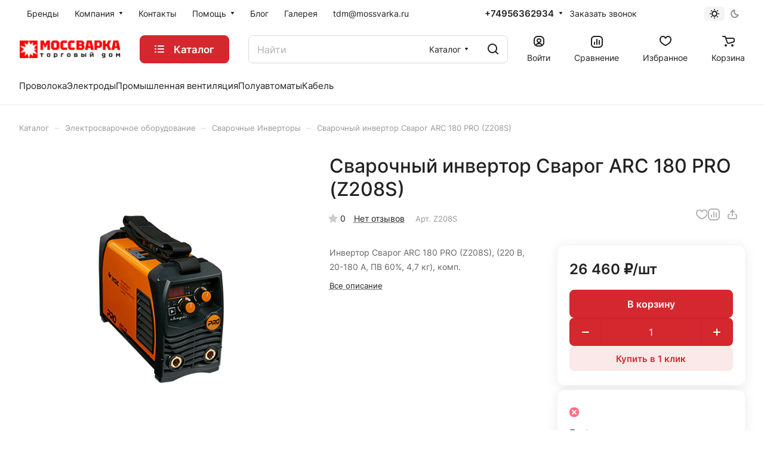

--- FILE ---
content_type: text/css
request_url: https://www.mossvarka.ru/bitrix/templates/aspro-lite/css/custom.css?1746535949389
body_size: 257
content:
/*NOTE: This file is intended for programmers. Aspro technical support is not advised to work with him.*/

/* Examples (uncomment to use):*/

/* Expand site width */
/* body .wrapper { max-width: 1400px !important;  } */

/* Set site background image */
/* body {  background: url(image_source) top no-repeat; }

/* Hide compare button */
/* a.compare_item { display: none !important;  }*/

--- FILE ---
content_type: application/javascript
request_url: https://www.mossvarka.ru/bitrix/js/main/core/core_window.js?176891275098767
body_size: 20916
content:
;(function(window) {
if (BX.WindowManager) return;

/* windows manager */
BX.WindowManager = {
	_stack: [],
	_runtime_resize: {},
	_delta: 2,
	_delta_start: 1000,
	currently_loaded: null,

	settings_category: 'BX.WindowManager.9.5',

	register: function (w)
	{
		this.currently_loaded = null;

		w.WM_REG_INDEX = this._stack.length;
		this._stack.push(w);

		if (this._stack.length < 2)
		{
			BX.bind(document, 'keyup', BX.proxy(this.__checkKeyPress, this));
		}
	},

	unregister: function (w)
	{
		if (null == w.WM_REG_INDEX)
			return null;

		var _current;
		if (this._stack.length > 0)
		{
			while ((_current = this.__pop_stack()) != w)
			{
				if (!_current)
				{
					_current = null;
					break;
				}
			}

			if (this._stack.length <= 0)
			{
				this.enableKeyCheck();
			}

			return _current;
		}
		else
		{
			return null;
		}
	},

	__pop_stack: function(clean)
	{
		if (this._stack.length > 0)
		{
			var _current = this._stack.pop();
			_current.WM_REG_INDEX = null;
			BX.onCustomEvent(_current, 'onWindowUnRegister', [clean === true]);

			return _current;
		}
		else
			return null;
	},

	clean: function()
	{
		while (this.__pop_stack(true)){}
		this._stack = [];
		this.disableKeyCheck();
	},

	Get: function()
	{
		if (this.currently_loaded)
			return this.currently_loaded;
		else if (this._stack.length > 0)
			return this._stack[this._stack.length-1];
		else
			return null;
	},

	setStartZIndex: function(value)
	{
		this._delta_start = value;
	},

	restoreStartZIndex: function()
	{
		this._delta_start = 1000;
	},

	GetZIndex: function()
	{
		var _current;
		return (null != (_current = this._stack[this._stack.length-1])
			? parseInt(_current.Get().style.zIndex) + this._delta
			: this._delta_start
		);
	},

	__get_check_url: function(url)
	{
		var pos = url.indexOf('?');
		return pos == -1 ? url : url.substring(0, pos);
	},

	saveWindowSize: function(url, params)
	{
		var check_url = this.__get_check_url(url);
		if (BX.userOptions)
		{
			BX.userOptions.save(this.settings_category, 'size_' + check_url, 'width', params.width);
			BX.userOptions.save(this.settings_category, 'size_' + check_url, 'height', params.height);
		}

		this._runtime_resize[check_url] = params;
	},

	saveWindowOptions: function(wnd_id, opts)
	{
		if (BX.userOptions)
		{
			for (var i in opts)
			{
				if(opts.hasOwnProperty(i))
				{
					BX.userOptions.save(this.settings_category, 'options_' + wnd_id, i, opts[i]);
				}
			}
		}
	},

	getRuntimeWindowSize: function(url)
	{
		return this._runtime_resize[this.__get_check_url(url)];
	},

	disableKeyCheck: function()
	{
		BX.unbind(document, 'keyup', BX.proxy(this.__checkKeyPress, this));
	},

	enableKeyCheck: function()
	{
		BX.bind(document, 'keyup', BX.proxy(this.__checkKeyPress, this));
	},

	__checkKeyPress: function(e)
	{
		if (null == e)
			e = window.event;

		if (e.keyCode == 27)
		{
			var wnd = BX.WindowManager.Get();
			if (wnd && !wnd.unclosable) wnd.Close();
		}
	}
};

BX.garbage(BX.WindowManager.clean, BX.WindowManager);

/* base button class */
BX.CWindowButton = function(params)
{
	if (params.btn)
	{
		this.btn = params.btn;
		this.parentWindow = params.parentWindow;

		if (/save|apply/i.test(this.btn.name))
		{
			BX.bind(this.btn, 'click', BX.delegate(this.disableUntilError, this));
		}
	}
	else
	{
		this.title = params.title; // html value attr
		this.hint = params.hint; // html title attr
		this.id = params.id; // html name and id attrs
		this.name = params.name; // html name or value attrs when id and title 're absent
		this.className = params.className; // className for button input

		this.action = params.action;
		this.onclick = params.onclick;

		// you can override button creation method
		if (params.Button && BX.type.isFunction(params.Button))
			this.Button = params.Button;

		this.btn = null;
	}
};

BX.CWindowButton.prototype.disable = function()
{
	if (this.btn)
		this.parentWindow.showWait(this.btn);
};
BX.CWindowButton.prototype.enable = function(){
	if (this.btn)
		this.parentWindow.closeWait(this.btn);
};

BX.CWindowButton.prototype.emulate = function()
{
	if (this.btn && this.btn.disabled)
		return;

	var act =
		this.action
		? BX.delegate(this.action, this)
		: (
			this.onclick
			? this.onclick
			: (
				this.btn
				? this.btn.getAttribute('onclick')
				: ''
			)
		);

	if (act)
	{
		setTimeout(act, 50);
		if (this.btn && /save|apply/i.test(this.btn.name) && !this.action)
		{
			this.disableUntilError();
		}
	}
};

BX.CWindowButton.prototype.Button = function(parentWindow)
{
	this.parentWindow = parentWindow;

	var btn = {
		props: {
			'type': 'button',
			'name': this.id ? this.id : this.name,
			'value': this.title ? this.title : this.name,
			'id': this.id
		}
	};

	if (this.hint)
		btn.props.title = this.hint;
	if (!!this.className)
		btn.props.className = this.className;

	if (this.action)
	{
		btn.events = {
			'click': BX.delegate(this.action, this)
		};
	}
	else if (this.onclick)
	{
		if (BX.browser.IsIE())
		{
			btn.events = {
				'click': BX.delegate(function() {eval(this.onclick)}, this)
			};
		}
		else
		{
			btn.attrs = {
				'onclick': this.onclick
			};
		}
	}

	this.btn = BX.create('INPUT', btn);

	return this.btn;
};

BX.CWindowButton.prototype.disableUntilError = function() {
	this.disable();
	if (!this.__window_error_handler_set)
	{
		BX.addCustomEvent(this.parentWindow, 'onWindowError', BX.delegate(this.enable, this));
		this.__window_error_handler_set = true;
	}
};

/* base window class */
BX.CWindow = function(div, type)
{
	this.DIV = div || document.createElement('DIV');

	this.SETTINGS = {
		resizable: false,
		min_height: 0,
		min_width: 0,
		top: 0,
		left: 0,
		draggable: false,
		drag_restrict: true,
		resize_restrict: true
	};

	this.ELEMENTS = {
		draggable: [],
		resizer: [],
		close: []
	};

	this.type = type == 'float' ? 'float' : 'dialog';

	BX.adjust(this.DIV, {
		props: {
			className: 'bx-core-window'
		},
		style: {
			'zIndex': 0,
			'position': 'absolute',
			'display': 'none',
			'top': this.SETTINGS.top + 'px',
			'left': this.SETTINGS.left + 'px',
			'height': '100px',
			'width': '100px'
		}
	});

	this.isOpen = false;

	BX.addCustomEvent(this, 'onWindowRegister', BX.delegate(this.onRegister, this));
	BX.addCustomEvent(this, 'onWindowUnRegister', BX.delegate(this.onUnRegister, this));

	this.MOUSEOVER = null;
	BX.bind(this.DIV, 'mouseover', BX.delegate(this.__set_msover, this));
	BX.bind(this.DIV, 'mouseout', BX.delegate(this.__unset_msover, this));

	BX.ready(BX.delegate(function() {
		document.body.appendChild(this.DIV);
		BX.ZIndexManager.register(this.DIV);
	}, this));
};

BX.CWindow.prototype.Get = function () {return this.DIV};
BX.CWindow.prototype.visible = function() {return this.isOpen;};

BX.CWindow.prototype.Show = function(bNotRegister)
{
	this.DIV.style.display = 'block';

	if (!bNotRegister)
	{
		BX.WindowManager.register(this);
		BX.onCustomEvent(this, 'onWindowRegister');
	}

	BX.ZIndexManager.bringToFront(this.DIV);
};

BX.CWindow.prototype.Hide = function()
{
	BX.WindowManager.unregister(this);
	this.DIV.style.display = 'none';
};

BX.CWindow.prototype.onRegister = function()
{
	this.isOpen = true;
};

BX.CWindow.prototype.onUnRegister = function(clean)
{
	this.isOpen = false;

	if (clean || (this.PARAMS && this.PARAMS.content_url))
	{
		if (clean) {BX.onCustomEvent(this, 'onWindowClose', [this, true]);}

		if (this.DIV.parentNode)
			this.DIV.parentNode.removeChild(this.DIV);
	}
	else
	{
		this.DIV.style.display = 'none';
	}
};

BX.CWindow.prototype.CloseDialog = // compatibility
BX.CWindow.prototype.Close = function(bImmediately)
{
	BX.onCustomEvent(this, 'onBeforeWindowClose', [this]);
	if (bImmediately !== true)
	{
		if (this.denyClose)
			return false;
	}

	BX.onCustomEvent(this, 'onWindowClose', [this]);

	//this crashes vis editor in ie via onWindowResizeExt event handler
	//if (this.bExpanded) this.__expand();
	// alternative version:
	if (this.bExpanded)
	{
		var pDocElement = BX.GetDocElement();
		BX.unbind(window, 'resize', BX.proxy(this.__expand_onresize, this));
		pDocElement.style.overflow = this.__expand_settings.overflow;
	}

	BX.WindowManager.unregister(this);

	return true;
};

BX.CWindow.prototype.SetResize = function(elem)
{
	elem.style.cursor = 'se-resize';
	BX.bind(elem, 'mousedown', BX.proxy(this.__startResize, this));

	this.ELEMENTS.resizer.push(elem);
	this.SETTINGS.resizable = true;
};

BX.CWindow.prototype.SetExpand = function(elem, event_name)
{
	event_name = event_name || 'click';
	BX.bind(elem, event_name, BX.proxy(this.__expand, this));
};

BX.CWindow.prototype.__expand_onresize = function()
{
	var windowSize = BX.GetWindowInnerSize();
	this.DIV.style.width = windowSize.innerWidth + "px";
	this.DIV.style.height = windowSize.innerHeight + "px";

	BX.onCustomEvent(this, 'onWindowResize');
};

BX.CWindow.prototype.__expand = function()
{
	var pDocElement = BX.GetDocElement();

	if (!this.bExpanded)
	{
		var wndScroll = BX.GetWindowScrollPos(),
			wndSize = BX.GetWindowInnerSize();

		this.__expand_settings = {
			resizable: this.SETTINGS.resizable,
			draggable: this.SETTINGS.draggable,
			width: this.DIV.style.width,
			height: this.DIV.style.height,
			left: this.DIV.style.left,
			top: this.DIV.style.top,
			scrollTop: wndScroll.scrollTop,
			scrollLeft: wndScroll.scrollLeft,
			overflow: BX.style(pDocElement, 'overflow')
		};

		this.SETTINGS.resizable = false;
		this.SETTINGS.draggable = false;

		window.scrollTo(0,0);
		pDocElement.style.overflow = 'hidden';

		this.DIV.style.top = '0px';
		this.DIV.style.left = '0px';

		this.DIV.style.width = wndSize.innerWidth + 'px';
		this.DIV.style.height = wndSize.innerHeight + 'px';

		this.bExpanded = true;

		BX.onCustomEvent(this, 'onWindowExpand');
		BX.onCustomEvent(this, 'onWindowResize');

		BX.bind(window, 'resize', BX.proxy(this.__expand_onresize, this));
	}
	else
	{
		BX.unbind(window, 'resize', BX.proxy(this.__expand_onresize, this));

		this.SETTINGS.resizable = this.__expand_settings.resizable;
		this.SETTINGS.draggable = this.__expand_settings.draggable;

		pDocElement.style.overflow = this.__expand_settings.overflow;

		this.DIV.style.top = this.__expand_settings.top;
		this.DIV.style.left = this.__expand_settings.left;
		this.DIV.style.width = this.__expand_settings.width;
		this.DIV.style.height = this.__expand_settings.height;

		window.scrollTo(this.__expand_settings.scrollLeft, this.__expand_settings.scrollTop);

		this.bExpanded = false;

		BX.onCustomEvent(this, 'onWindowNarrow');
		BX.onCustomEvent(this, 'onWindowResize');

	}
};

BX.CWindow.prototype.Resize = function(x, y)
{
	var new_width = Math.max(x - this.pos.left + this.dx, this.SETTINGS.min_width);
	var new_height = Math.max(y - this.pos.top + this.dy, this.SETTINGS.min_height);

	if (this.SETTINGS.resize_restrict)
	{
		var scrollSize = BX.GetWindowScrollSize();

		if (this.pos.left + new_width > scrollSize.scrollWidth - this.dw)
			new_width = scrollSize.scrollWidth - this.pos.left - this.dw;
	}

	this.DIV.style.width = new_width + 'px';
	this.DIV.style.height = new_height + 'px';

	BX.onCustomEvent(this, 'onWindowResize');
};

BX.CWindow.prototype.__startResize = function(e)
{
	if (!this.SETTINGS.resizable)
		return false;

	if(!e) e = window.event;

	this.wndSize = BX.GetWindowScrollPos();
	this.wndSize.innerWidth = BX.GetWindowInnerSize().innerWidth;

	this.pos = BX.pos(this.DIV);

	this.x = e.clientX + this.wndSize.scrollLeft;
	this.y = e.clientY + this.wndSize.scrollTop;

	this.dx = this.pos.left + this.pos.width - this.x;
	this.dy = this.pos.top + this.pos.height - this.y;
	this.dw = this.pos.width - parseInt(this.DIV.style.width);

	BX.bind(document, "mousemove", BX.proxy(this.__moveResize, this));
	BX.bind(document, "mouseup", BX.proxy(this.__stopResize, this));

	if(document.body.setCapture)
		document.body.setCapture();

	document.onmousedown = BX.False;

	var b = document.body;
	b.ondrag = b.onselectstart = BX.False;
	b.style.MozUserSelect = this.DIV.style.MozUserSelect = 'none';
	b.style.cursor = 'se-resize';

	BX.onCustomEvent(this, 'onWindowResizeStart');

	return true;
};

BX.CWindow.prototype.__moveResize = function(e)
{
	if(!e) e = window.event;

	var windowScroll = BX.GetWindowScrollPos();

	var x = e.clientX + windowScroll.scrollLeft;
	var y = e.clientY + windowScroll.scrollTop;

	if(this.x == x && this.y == y)
		return;

	this.Resize(x, y);

	this.x = x;
	this.y = y;
};

BX.CWindow.prototype.__stopResize = function()
{
	if(document.body.releaseCapture)
		document.body.releaseCapture();

	BX.unbind(document, "mousemove", BX.proxy(this.__moveResize, this));
	BX.unbind(document, "mouseup", BX.proxy(this.__stopResize, this));

	document.onmousedown = null;

	var b = document.body;
	b.ondrag = b.onselectstart = null;
	b.style.MozUserSelect = this.DIV.style.MozUserSelect = '';
	b.style.cursor = '';

	BX.onCustomEvent(this, 'onWindowResizeFinished')
};

BX.CWindow.prototype.SetClose = function(elem)
{
	BX.bind(elem, 'click', BX.proxy(this.Close, this));
	this.ELEMENTS.close.push(elem);
};

BX.CWindow.prototype.SetDraggable = function(elem)
{
	BX.bind(elem, 'mousedown', BX.proxy(this.__startDrag, this));

	elem.style.cursor = 'move';

	this.ELEMENTS.draggable.push(elem);
	this.SETTINGS.draggable = true;
};

BX.CWindow.prototype.Move = function(x, y)
{
	var dxShadow = 1; // !!!!!!!!!!!!!!!!!!!!!!!!!!!!!!

	var left = parseInt(this.DIV.style.left)+x;
	var top = parseInt(this.DIV.style.top)+y;

	if (this.SETTINGS.drag_restrict)
	{
		//Left side
		if (left < 0)
			left = 0;

		//Right side
		var scrollSize = BX.GetWindowScrollSize();
		var floatWidth = this.DIV.offsetWidth;
		var floatHeight = this.DIV.offsetHeight;

		if (left > (scrollSize.scrollWidth - floatWidth - dxShadow))
			left = scrollSize.scrollWidth - floatWidth - dxShadow;

		var scrollHeight = Math.max(
			document.body.scrollHeight, document.documentElement.scrollHeight,
			document.body.offsetHeight, document.documentElement.offsetHeight,
			document.body.clientHeight, document.documentElement.clientHeight,
			scrollSize.scrollHeight
		);

		if (top > (scrollHeight - floatHeight - dxShadow))
			top = scrollHeight - floatHeight - dxShadow;

		//Top side
		if (top < 0)
			top = 0;
	}

	this.DIV.style.left = left+'px';
	this.DIV.style.top = top+'px';

	//this.AdjustShadow(div);
};

BX.CWindow.prototype.__startDrag = function(e)
{
	if (!this.SETTINGS.draggable)
		return false;

	if(!e) e = window.event;

	this.x = e.clientX + document.body.scrollLeft;
	this.y = e.clientY + document.body.scrollTop;

	this.__bWasDragged = false;
	BX.bind(document, "mousemove", BX.proxy(this.__moveDrag, this));
	BX.bind(document, "mouseup", BX.proxy(this.__stopDrag, this));

	if(document.body.setCapture)
		document.body.setCapture();

	document.onmousedown = BX.False;

	var b = document.body;
	b.ondrag = b.onselectstart = BX.False;
	b.style.MozUserSelect = this.DIV.style.MozUserSelect = 'none';
	b.style.cursor = 'move';
	return BX.PreventDefault(e);
};

BX.CWindow.prototype.__moveDrag = function(e)
{
	if(!e) e = window.event;

	var x = e.clientX + document.body.scrollLeft;
	var y = e.clientY + document.body.scrollTop;

	if(this.x == x && this.y == y)
		return;

	this.Move((x - this.x), (y - this.y));
	this.x = x;
	this.y = y;

	if (!this.__bWasDragged)
	{
		BX.onCustomEvent(this, 'onWindowDragStart');
		this.__bWasDragged = true;
		BX.bind(BX.proxy_context, "click", BX.PreventDefault);
	}

	BX.onCustomEvent(this, 'onWindowDrag');
};

BX.CWindow.prototype.__stopDrag = function(e)
{
	if(document.body.releaseCapture)
		document.body.releaseCapture();

	BX.unbind(document, "mousemove", BX.proxy(this.__moveDrag, this));
	BX.unbind(document, "mouseup", BX.proxy(this.__stopDrag, this));

	document.onmousedown = null;

	var b = document.body;
	b.ondrag = b.onselectstart = null;
	b.style.MozUserSelect = this.DIV.style.MozUserSelect = '';
	b.style.cursor = '';

	if (this.__bWasDragged)
	{
		BX.onCustomEvent(this, 'onWindowDragFinished');
		var _proxy_context = BX.proxy_context;
		setTimeout(function(){BX.unbind(_proxy_context, "click", BX.PreventDefault)}, 100);
		this.__bWasDragged = false;
	}
	return BX.PreventDefault(e);
};

BX.CWindow.prototype.DenyClose = function()
{
	this.denyClose = true;
};

BX.CWindow.prototype.AllowClose = function()
{
	this.denyClose = false;
};

BX.CWindow.prototype.ShowError = function(str)
{
	BX.onCustomEvent(this, 'onWindowError', [str]);

	if (this._wait)
		BX.closeWait(this._wait);

	window.alert(str);
};

BX.CWindow.prototype.__set_msover = function() {this.MOUSEOVER = true;};
BX.CWindow.prototype.__unset_msover = function() {this.MOUSEOVER = false;};

/* dialog window class extends window class */
BX.CWindowDialog = function() {
	var a = arguments;
	a[1] = 'dialog';
	BX.CWindowDialog.superclass.constructor.apply(this, a);

	this.DIV.style.top = '10px';
	this.OVERLAY = null;
};
BX.extend(BX.CWindowDialog, BX.CWindow);

BX.CWindowDialog.prototype.__resizeOverlay = function()
{
	var windowSize = BX.GetWindowScrollSize();
	this.OVERLAY.style.width = windowSize.scrollWidth + "px";
};

BX.CWindowDialog.prototype.CreateOverlay = function(zIndex)
{
	if (null == this.OVERLAY)
	{
		var windowSize = BX.GetWindowScrollSize();

		// scrollHeight in BX.GetWindowScrollSize may be incorrect
		var scrollHeight = Math.max(
			document.body.scrollHeight, document.documentElement.scrollHeight,
			document.body.offsetHeight, document.documentElement.offsetHeight,
			document.body.clientHeight, document.documentElement.clientHeight,
			windowSize.scrollHeight
		);

		this.OVERLAY = document.body.appendChild(BX.create("DIV", {
			style: {
				position: 'absolute',
				top: '0px',
				left: '0px',
				zIndex: zIndex || (parseInt(this.DIV.style.zIndex)-2),
				width: windowSize.scrollWidth + "px",
				height: scrollHeight + "px"
			}
		}));

		var component = BX.ZIndexManager.getComponent(this.DIV);
		if (component)
		{
			component.setOverlay(this.OVERLAY);
		}
	}

	return this.OVERLAY;
};

BX.CWindowDialog.prototype.Show = function()
{
	BX.CWindowDialog.superclass.Show.apply(this, arguments);

	this.CreateOverlay();

	this.OVERLAY.style.display = 'block';

	BX.unbind(window, 'resize', BX.proxy(this.__resizeOverlay, this));
	BX.bind(window, 'resize', BX.proxy(this.__resizeOverlay, this));
};

BX.CWindowDialog.prototype.onUnRegister = function(clean)
{
	BX.CWindowDialog.superclass.onUnRegister.apply(this, arguments);

	if (this.clean)
	{
		if (this.OVERLAY.parentNode)
			this.OVERLAY.parentNode.removeChild(this.OVERLAY);
	}
	else
	{
		this.OVERLAY.style.display = 'none';
	}

	BX.unbind(window, 'resize', BX.proxy(this.__resizeOverlay, this));
};

/* standard bitrix dialog extends BX.CWindowDialog */
/*
	arParams = {
		(
			title: 'dialog title',
			head: 'head block html',
			content: 'dialog content',
			icon: 'head icon classname or filename',

			resize_id: 'some id to save resize information'// useless if resizable = false
		)
		or
		(
			content_url: url to content load
				loaded content scripts can use BX.WindowManager.Get() to get access to the current window object
		)

		height: window_height_in_pixels,
		width: window_width_in_pixels,

		draggable: true|false,
		resizable: true|false,

		min_height: min_window_height_in_pixels, // useless if resizable = false
		min_width: min_window_width_in_pixels, // useless if resizable = false

		buttons: [
			'html_code',
			BX.CDialog.btnSave, BX.CDialog.btnCancel, BX.CDialog.btnClose
		]
	}
*/
BX.CDialog = function(arParams)
{
	BX.CDialog.superclass.constructor.apply(this);

	this._sender = 'core_window_cdialog';

	this.PARAMS = arParams || {};

	for (var i in this.defaultParams)
	{
		if (typeof this.PARAMS[i] == 'undefined')
			this.PARAMS[i] = this.defaultParams[i];
	}

	this.PARAMS.width = (!isNaN(parseInt(this.PARAMS.width)))
		? this.PARAMS.width
		: this.defaultParams['width'];
	this.PARAMS.height = (!isNaN(parseInt(this.PARAMS.height)))
		? this.PARAMS.height
		: this.defaultParams['height'];

	if (this.PARAMS.resize_id || this.PARAMS.content_url)
	{
		var arSize = BX.WindowManager.getRuntimeWindowSize(this.PARAMS.resize_id || this.PARAMS.content_url);
		if (arSize)
		{
			this.PARAMS.width = arSize.width;
			this.PARAMS.height = arSize.height;
		}
	}

	BX.addClass(this.DIV, 'bx-core-adm-dialog');
	this.DIV.id = 'bx-admin-prefix';

	this.PARTS = {};

	this.DIV.style.height = null;
	this.DIV.style.width = null;

	this.PARTS.TITLEBAR = this.DIV.appendChild(BX.create('DIV', {props: {
			className: 'bx-core-adm-dialog-head'
		}
	}));

	this.PARTS.TITLE_CONTAINER = this.PARTS.TITLEBAR.appendChild(BX.create('SPAN', {
		props: {className: 'bx-core-adm-dialog-head-inner'},
		text: this.PARAMS.title
	}));

	this.PARTS.TITLEBAR_ICONS = this.PARTS.TITLEBAR.appendChild(BX.create('DIV', {
		props: {
			className: 'bx-core-adm-dialog-head-icons'
		},
		children: (this.PARAMS.resizable ? [
			BX.create('SPAN', {props: {className: 'bx-core-adm-icon-expand', title: BX.message('JS_CORE_WINDOW_EXPAND')}}),
			BX.create('SPAN', {props: {className: 'bx-core-adm-icon-close', title: BX.message('JS_CORE_WINDOW_CLOSE')}})
		] : [
			BX.create('SPAN', {props: {className: 'bx-core-adm-icon-close', title: BX.message('JS_CORE_WINDOW_CLOSE')}})
		])
	}));


	this.PARTS.CONTENT = this.DIV.appendChild(BX.create('DIV', {
		props: {className: 'bx-core-adm-dialog-content-wrap adm-workarea'}
	}));

	this.PARTS.CONTENT_DATA = this.PARTS.CONTENT.appendChild(BX.create('DIV', {
		props: {className: 'bx-core-adm-dialog-content'},
		style: {
			height: this.PARAMS.height + 'px',
			width: this.PARAMS.width + 'px'
		}
	}));

	this.PARTS.HEAD = this.PARTS.CONTENT_DATA.appendChild(BX.create('DIV', {
		props: {
			className: 'bx-core-adm-dialog-head-block' + (this.PARAMS.icon ? ' ' + this.PARAMS.icon : '')
		}
	}));

	this.SetHead(this.PARAMS.head);
	this.SetContent(this.PARAMS.content);
	this.SetTitle(this.PARAMS.title);
	this.SetClose(this.PARTS.TITLEBAR_ICONS.lastChild);

	if (this.PARAMS.resizable)
	{
		this.SetExpand(this.PARTS.TITLEBAR_ICONS.firstChild);
		this.SetExpand(this.PARTS.TITLEBAR, 'dblclick');

		BX.addCustomEvent(this, 'onWindowExpand', BX.proxy(this.__onexpand, this));
		BX.addCustomEvent(this, 'onWindowNarrow', BX.proxy(this.__onexpand, this));
	}

	this.PARTS.FOOT = this.PARTS.BUTTONS_CONTAINER = this.PARTS.CONTENT.appendChild(BX.create('DIV', {
			props: {
				className: 'bx-core-adm-dialog-buttons'
			},
			//events: {
			//	'click': BX.delegateEvent({property:{type: /button|submit/}}, BX.delegate(function() {this.showWait(BX.proxy_context)}, this))
			//},
			children: this.ShowButtons()
		}
	));

	if (this.PARAMS.draggable)
		this.SetDraggable(this.PARTS.TITLEBAR);

	if (this.PARAMS.resizable)
	{
		this.PARTS.RESIZER = this.DIV.appendChild(BX.create('DIV', {
			props: {className: 'bx-core-resizer'}
		}));

		this.SetResize(this.PARTS.RESIZER);

		this.SETTINGS.min_width = this.PARAMS.min_width;
		this.SETTINGS.min_height = this.PARAMS.min_height;
	}

	this.auth_callback = BX.delegate(function(){
		this.PARAMS.content = '';
		this.hideNotify();
		this.Show();
	}, this)
};
BX.extend(BX.CDialog, BX.CWindowDialog);

BX.CDialog.prototype.defaultParams = {
	width: 700,
	height: 400,
	min_width: 500,
	min_height: 300,

	resizable: true,
	draggable: true,

	title: '',
	icon: ''
};

BX.CDialog.prototype.showWait = function(el)
{
	if (BX.type.isElementNode(el) && (el.type == 'button' || el.type == 'submit'))
	{
		BX.defer(function(){el.disabled = true})();

		var bSave = (BX.hasClass(el, 'adm-btn-save') || BX.hasClass(el, 'adm-btn-save')),
			pos = BX.pos(el, true);

		el.bxwaiter = this.PARTS.FOOT.appendChild(BX.create('DIV', {
			props: {className: 'adm-btn-load-img' + (bSave ? '-green' : '')},
			style: {
				top: parseInt((pos.bottom + pos.top)/2 - 10) + 'px',
				left: parseInt((pos.right + pos.left)/2 - 10) + 'px'
			}
		}));

		BX.addClass(el, 'adm-btn-load');

		this.lastWaitElement = el;

		return el.bxwaiter;
	}
	return null;
};

BX.CDialog.prototype.closeWait = function(el)
{
	el = el || this.lastWaitElement;

	if (BX.type.isElementNode(el))
	{
		if (el.bxwaiter)
		{
			if(el.bxwaiter.parentNode)
			{
				el.bxwaiter.parentNode.removeChild(el.bxwaiter);
			}

			el.bxwaiter = null;
		}

		el.disabled = false;
		BX.removeClass(el, 'adm-btn-load');

		if (this.lastWaitElement == el)
			this.lastWaitElement = null;
	}
};

BX.CDialog.prototype.Authorize = function(arAuthResult)
{
	this.bSkipReplaceContent = true;
	this.ShowError(BX.message('JSADM_AUTH_REQ'));

	BX.onCustomEvent(this, 'onWindowError', []);

	BX.closeWait();

	(new BX.CAuthDialog({
		content_url: this.PARAMS.content_url,
		auth_result: arAuthResult,
		callback: BX.delegate(function(){
			if (this.auth_callback)
				this.auth_callback()
		}, this)
	})).Show();
};

BX.CDialog.prototype.ShowError = function(str)
{
	BX.onCustomEvent(this, 'onWindowError', [str]);

	this.closeWait();

	if (this._wait)
		BX.closeWait(this._wait);

	this.Notify(str, true);
};


BX.CDialog.prototype.__expandGetSize = function()
{
	var pDocElement = BX.GetDocElement();
	pDocElement.style.overflow = 'hidden';

	var wndSize = BX.GetWindowInnerSize();

	pDocElement.scrollTop = 0;

	this.DIV.style.top = '-' + this.dxShadow + 'px';
	this.DIV.style.left = '-' + this.dxShadow + 'px';

	return {
		width: (wndSize.innerWidth - parseInt(BX.style(this.PARTS.CONTENT, 'padding-right')) - parseInt(BX.style(this.PARTS.CONTENT, 'padding-left'))) + this.dxShadow,
		height: (wndSize.innerHeight - this.PARTS.TITLEBAR.offsetHeight - this.PARTS.FOOT.offsetHeight - parseInt(BX.style(this.PARTS.CONTENT, 'padding-top')) - parseInt(BX.style(this.PARTS.CONTENT, 'padding-bottom'))) + this.dxShadow
	};
};

BX.CDialog.prototype.__expand = function()
{
	var pDocElement = BX.GetDocElement();
	this.dxShadow = 2;

	if (!this.bExpanded)
	{
		var wndScroll = BX.GetWindowScrollPos();

		this.__expand_settings = {
			resizable: this.SETTINGS.resizable,
			draggable: this.SETTINGS.draggable,
			width: this.PARTS.CONTENT_DATA.style.width,
			height: this.PARTS.CONTENT_DATA.style.height,
			left: this.DIV.style.left,
			top: this.DIV.style.top,
			scrollTop: wndScroll.scrollTop,
			scrollLeft: wndScroll.scrollLeft,
			overflow: BX.style(pDocElement, 'overflow')
		};

		this.SETTINGS.resizable = false;
		this.SETTINGS.draggable = false;

		var pos = this.__expandGetSize();

		this.PARTS.CONTENT_DATA.style.width = pos.width + 'px';
		this.PARTS.CONTENT_DATA.style.height = pos.height + 'px';

		window.scrollTo(0,0);
		pDocElement.style.overflow = 'hidden';

		this.bExpanded = true;

		BX.onCustomEvent(this, 'onWindowExpand');
		BX.onCustomEvent(this, 'onWindowResize');
		BX.onCustomEvent(this, 'onWindowResizeExt', [{'width': pos.width, 'height': pos.height}]);

		BX.bind(window, 'resize', BX.proxy(this.__expand_onresize, this));
	}
	else
	{
		BX.unbind(window, 'resize', BX.proxy(this.__expand_onresize, this));

		this.SETTINGS.resizable = this.__expand_settings.resizable;
		this.SETTINGS.draggable = this.__expand_settings.draggable;

		pDocElement.style.overflow = this.__expand_settings.overflow;

		this.DIV.style.top = this.__expand_settings.top;
		this.DIV.style.left = this.__expand_settings.left;
		this.PARTS.CONTENT_DATA.style.width = this.__expand_settings.width;
		this.PARTS.CONTENT_DATA.style.height = this.__expand_settings.height;
		window.scrollTo(this.__expand_settings.scrollLeft, this.__expand_settings.scrollTop);
		this.bExpanded = false;

		BX.onCustomEvent(this, 'onWindowNarrow');
		BX.onCustomEvent(this, 'onWindowResize');
		BX.onCustomEvent(this, 'onWindowResizeExt', [{'width': parseInt(this.__expand_settings.width), 'height': parseInt(this.__expand_settings.height)}]);
	}
};

BX.CDialog.prototype.__expand_onresize = function()
{
	var pos = this.__expandGetSize();

	this.PARTS.CONTENT_DATA.style.width = pos.width + 'px';
	this.PARTS.CONTENT_DATA.style.height = pos.height + 'px';

	BX.onCustomEvent(this, 'onWindowResize');
	BX.onCustomEvent(this, 'onWindowResizeExt', [pos]);
};

BX.CDialog.prototype.__onexpand = function()
{
	var ob = this.PARTS.TITLEBAR_ICONS.firstChild;
	ob.className = BX.toggle(ob.className, ['bx-core-adm-icon-expand', 'bx-core-adm-icon-narrow']);
	ob.title = BX.toggle(ob.title, [BX.message('JS_CORE_WINDOW_EXPAND'), BX.message('JS_CORE_WINDOW_NARROW')]);

	if (this.PARTS.RESIZER)
	{
		this.PARTS.RESIZER.style.display = this.bExpanded ? 'none' : 'block';
	}
};


BX.CDialog.prototype.__startResize = function(e)
{
	if (!this.SETTINGS.resizable)
		return false;

	if(!e) e = window.event;

	this.wndSize = BX.GetWindowScrollPos();
	this.wndSize.innerWidth = BX.GetWindowInnerSize().innerWidth;

	this.pos = BX.pos(this.PARTS.CONTENT_DATA);

	this.x = e.clientX + this.wndSize.scrollLeft;
	this.y = e.clientY + this.wndSize.scrollTop;

	this.dx = this.pos.left + this.pos.width - this.x;
	this.dy = this.pos.top + this.pos.height - this.y;


	// TODO: suspicious
	this.dw = this.pos.width - parseInt(this.PARTS.CONTENT_DATA.style.width) + parseInt(BX.style(this.PARTS.CONTENT, 'padding-right'));

	BX.bind(document, "mousemove", BX.proxy(this.__moveResize, this));
	BX.bind(document, "mouseup", BX.proxy(this.__stopResize, this));

	if(document.body.setCapture)
		document.body.setCapture();

	document.onmousedown = BX.False;

	var b = document.body;
	b.ondrag = b.onselectstart = BX.False;
	b.style.MozUserSelect = this.DIV.style.MozUserSelect = 'none';
	b.style.cursor = 'se-resize';

	BX.onCustomEvent(this, 'onWindowResizeStart');

	return true;
};

BX.CDialog.prototype.Resize = function(x, y)
{
	var new_width = Math.max(x - this.pos.left + this.dx, this.SETTINGS.min_width);
	var new_height = Math.max(y - this.pos.top + this.dy, this.SETTINGS.min_height);

	if (this.SETTINGS.resize_restrict)
	{
		var scrollSize = BX.GetWindowScrollSize();

		if (this.pos.left + new_width > scrollSize.scrollWidth - this.dw)
			new_width = scrollSize.scrollWidth - this.pos.left - this.dw;
	}

	this.PARTS.CONTENT_DATA.style.width = new_width + 'px';
	this.PARTS.CONTENT_DATA.style.height = new_height + 'px';

	BX.onCustomEvent(this, 'onWindowResize');
	BX.onCustomEvent(this, 'onWindowResizeExt', [{'height': new_height, 'width': new_width}]);
};

BX.CDialog.prototype.SetSize = function(obSize)
{
	this.PARTS.CONTENT_DATA.style.width = obSize.width + 'px';
	this.PARTS.CONTENT_DATA.style.height = obSize.height + 'px';

	BX.onCustomEvent(this, 'onWindowResize');
	BX.onCustomEvent(this, 'onWindowResizeExt', [obSize]);
};

BX.CDialog.prototype.GetParameters = function(form_name)
{
	var form = this.GetForm();

	if(!form)
		return "";

	var i, s = "";
	var n = form.elements.length;

	var delim = '';
	for(i=0; i<n; i++)
	{
		if (s != '') delim = '&';
		var el = form.elements[i];
		if (el.disabled)
			continue;

		switch(el.type.toLowerCase())
		{
			case 'text':
			case 'textarea':
			case 'password':
			case 'hidden':
				if (null == form_name && el.name.substr(el.name.length-4) == '_alt' && form.elements[el.name.substr(0, el.name.length-4)])
					break;
				s += delim + el.name + '=' + BX.util.urlencode(el.value);
				break;
			case 'radio':
				if(el.checked)
					s += delim + el.name + '=' + BX.util.urlencode(el.value);
				break;
			case 'checkbox':
				s += delim + el.name + '=' + BX.util.urlencode(el.checked ? 'Y':'N');
				break;
			case 'select-one':
				var val = "";
				if (null == form_name && form.elements[el.name + '_alt'] && el.selectedIndex == 0)
					val = form.elements[el.name+'_alt'].value;
				else
					val = el.value;
				s += delim + el.name + '=' + BX.util.urlencode(val);
				break;
			case 'select-multiple':
				var j, bAdded = false;
				var l = el.options.length;
				for (j=0; j<l; j++)
				{
					if (el.options[j].selected)
					{
						s += delim + el.name + '=' + BX.util.urlencode(el.options[j].value);
						bAdded = true;
					}
				}
				if (!bAdded)
					s += delim + el.name + '=';
				break;
			default:
				break;
		}
	}

	return s;
};

BX.CDialog.prototype.PostParameters = function(params)
{
	var url = this.PARAMS.content_url;

	if (null == params)
		params = "";

	params += (params == "" ? "" : "&") + "bxsender=" + this._sender;

	var index = url.indexOf('?');
	if (index == -1)
		url += '?' + params;
	else
		url = url.substring(0, index) + '?' + params + "&" + url.substring(index+1);

	BX.showWait();

	this.auth_callback = BX.delegate(function(){
		this.hideNotify();
		this.PostParameters(params);
	}, this);

	BX.ajax.Setup({skipAuthCheck:true},true);
	BX.ajax.post(url, this.GetParameters(), BX.delegate(function(result) {
		BX.closeWait();
		if (!this.bSkipReplaceContent)
		{
			this.ClearButtons(); // buttons are appended during form reload, so we should clear footer
			this.SetContent(result);
			this.Show(true);
		}

		this.bSkipReplaceContent = false;
	}, this));
};

BX.CDialog.prototype.Submit = function(params, url)
{
	var FORM = this.GetForm();
	if (FORM)
	{
		FORM.onsubmit = null;

		FORM.method = 'POST';
		if (!FORM.action || url)
		{
			url = url || this.PARAMS.content_url;
			if (null != params)
			{
				var index = url.indexOf('?');
				if (index == -1)
					url += '?' + params;
				else
					url = url.substring(0, index) + '?' + params + "&" + url.substring(index+1);
			}

			FORM.action = url;
		}

		if (!FORM._bxsender)
		{
			FORM._bxsender = FORM.appendChild(BX.create('INPUT', {
				attrs: {
					type: 'hidden',
					name: 'bxsender',
					value: this._sender
				}
			}));
		}

		this._wait = BX.showWait();

		this.auth_callback = BX.delegate(function(){
			this.hideNotify();
			this.Submit(params);
		}, this);

		BX.ajax.submit(FORM, BX.delegate(function(){this.closeWait()}, this));
	}
	else
	{
		window.alert('no form registered!');
	}
};

BX.CDialog.prototype.GetForm = function()
{
	if (null == this.__form)
	{
		var forms = this.PARTS.CONTENT_DATA.getElementsByTagName('FORM');
		this.__form = forms[0] ? forms[0] : null;
	}

	return this.__form;
};

BX.CDialog.prototype.GetRealForm = function()
{
	if (null == this.__rform)
	{
		var forms = this.PARTS.CONTENT_DATA.getElementsByTagName('FORM');
		this.__rform = forms[1] ? forms[1] : (forms[0] ? forms[0] : null);
	}

	return this.__rform;
};

BX.CDialog.prototype._checkButton = function(btn)
{
	var arCustomButtons = ['btnSave', 'btnCancel', 'btnClose'];

	for (var i = 0; i < arCustomButtons.length; i++)
	{
		if (this[arCustomButtons[i]] && (btn == this[arCustomButtons[i]]))
			return arCustomButtons[i];
	}

	return false;
};

BX.CDialog.prototype.ShowButtons = function()
{
	var result = [];
	if (this.PARAMS.buttons)
	{
		if (this.PARAMS.buttons.title) this.PARAMS.buttons = [this.PARAMS.buttons];

		for (var i=0, len=this.PARAMS.buttons.length; i<len; i++)
		{
			if (BX.type.isNotEmptyString(this.PARAMS.buttons[i]))
			{
				result.push(this.PARAMS.buttons[i]);
			}
			else if (BX.type.isElementNode(this.PARAMS.buttons[i]))
			{
				result.push(this.PARAMS.buttons[i]);
			}
			else if (this.PARAMS.buttons[i])
			{
				//if (!(this.PARAMS.buttons[i] instanceof BX.CWindowButton))
				if (!BX.is_subclass_of(this.PARAMS.buttons[i], BX.CWindowButton))
				{
					var b = this._checkButton(this.PARAMS.buttons[i]); // hack to set links to real CWindowButton object in btnSave etc;
					this.PARAMS.buttons[i] = new BX.CWindowButton(this.PARAMS.buttons[i]);
					if (b) this[b] = this.PARAMS.buttons[i];
				}

				result.push(this.PARAMS.buttons[i].Button(this));
			}
		}
	}

	return result;
};

BX.CDialog.prototype.setAutosave = function () {
	if (!this.bSetAutosaveDelay)
	{
		this.bSetAutosaveDelay = true;
		setTimeout(BX.proxy(this.setAutosave, this), 10);
	}
};

BX.CDialog.prototype.SetTitle = function(title)
{
	this.PARAMS.title = title;
	BX.cleanNode(this.PARTS.TITLE_CONTAINER).appendChild(document.createTextNode(this.PARAMS.title));
};

BX.CDialog.prototype.SetHead = function(head)
{
	this.PARAMS.head = BX.util.trim(head);
	this.PARTS.HEAD.innerHTML = this.PARAMS.head || "&nbsp;";
	this.PARTS.HEAD.style.display = this.PARAMS.head ? 'block' : 'none';
	this.adjustSize();
};

BX.CDialog.prototype.Notify = function(note, bError, html)
{
	if (!this.PARTS.NOTIFY)
	{
		this.PARTS.NOTIFY = this.DIV.insertBefore(BX.create('DIV', {
			props: {className: 'adm-warning-block'},
			children: [
				BX.create('SPAN', {
					props: {className: 'adm-warning-text'}
				}),
				BX.create('SPAN', {
					props: {className: 'adm-warning-icon'}
				}),
				BX.create('SPAN', {
					props: {className: 'adm-warning-close'},
					events: {click: BX.proxy(this.hideNotify, this)}
				})
			]
		}), this.DIV.firstChild);
	}

	if (bError)
		BX.addClass(this.PARTS.NOTIFY, 'adm-warning-block-red');
	else
		BX.removeClass(this.PARTS.NOTIFY, 'adm-warning-block-red');

	if(html !== true)
	{
		note = BX.util.htmlspecialchars(note);
	}

	this.PARTS.NOTIFY.firstChild.innerHTML = note || '&nbsp;';
	this.PARTS.NOTIFY.firstChild.style.width = (this.PARAMS.width-50) + 'px';
	BX.removeClass(this.PARTS.NOTIFY, 'adm-warning-animate');
};

BX.CDialog.prototype.hideNotify = function()
{
	BX.addClass(this.PARTS.NOTIFY, 'adm-warning-animate');
};

BX.CDialog.prototype.__adjustHeadToIcon = function()
{
	if (!this.PARTS.HEAD.offsetHeight)
	{
		setTimeout(BX.delegate(this.__adjustHeadToIcon, this), 50);
	}
	else
	{
		if (this.icon_image && this.icon_image.height && this.icon_image.height > this.PARTS.HEAD.offsetHeight - 5)
		{
			this.PARTS.HEAD.style.height = this.icon_image.height + 5 + 'px';
			this.adjustSize();
		}

		this.icon_image.onload = null;
		this.icon_image = null;
	}
};

BX.CDialog.prototype.SetIcon = function(icon_class)
{
	if (this.PARAMS.icon != icon_class)
	{
		if (this.PARAMS.icon)
			BX.removeClass(this.PARTS.HEAD, this.PARAMS.icon);

		this.PARAMS.icon = icon_class;

		if (this.PARAMS.icon)
		{
			BX.addClass(this.PARTS.HEAD, this.PARAMS.icon);

			var icon_file = (BX.style(this.PARTS.HEAD, 'background-image') || BX.style(this.PARTS.HEAD, 'backgroundImage'));
			if (BX.type.isNotEmptyString(icon_file) && icon_file != 'none')
			{
				var match = icon_file.match(new RegExp('url\\s*\\(\\s*(\'|"|)(.+?)(\\1)\\s*\\)'));
				if(match)
				{
					icon_file = match[2];
					if (BX.type.isNotEmptyString(icon_file))
					{
						this.icon_image = new Image();
						this.icon_image.onload = BX.delegate(this.__adjustHeadToIcon, this);
						this.icon_image.src = icon_file;
					}
				}
			}
		}
	}
	this.adjustSize();
};

BX.CDialog.prototype.SetIconFile = function(icon_file)
{
	this.icon_image = new Image();
	this.icon_image.onload = BX.delegate(this.__adjustHeadToIcon, this);
	this.icon_image.src = icon_file;

	BX.adjust(this.PARTS.HEAD, {style: {backgroundImage: 'url(' + icon_file + ')', backgroundPosition: 'right 9px'/*'99% center'*/}});
	this.adjustSize();
};

/*
BUTTON: {
	title: 'title',
	'action': function executed in window object context
}
BX.CDialog.btnSave || BX.CDialog.btnCancel - standard buttons
*/

BX.CDialog.prototype.SetButtons = function(a)
{
	if (BX.type.isString(a))
	{
		if (a.length > 0)
		{
			this.PARTS.BUTTONS_CONTAINER.innerHTML += a;

			var btns = this.PARTS.BUTTONS_CONTAINER.getElementsByTagName('INPUT');
			if (btns.length > 0)
			{
				this.PARAMS.buttons = [];
				for (var i = 0; i < btns.length; i++)
				{
					this.PARAMS.buttons.push(new BX.CWindowButton({btn: btns[i], parentWindow: this}));
				}
			}
		}
	}
	else
	{
		this.PARAMS.buttons = a;
		BX.adjust(this.PARTS.BUTTONS_CONTAINER, {
			children: this.ShowButtons()
		});
	}
	this.adjustSize();
};

BX.CDialog.prototype.ClearButtons = function()
{
	BX.cleanNode(this.PARTS.BUTTONS_CONTAINER);
	this.adjustSize();
};

BX.CDialog.prototype.SetContent = function(html)
{
	this.__form = null;

	if (BX.type.isElementNode(html))
	{
		if (html.parentNode)
			html.parentNode.removeChild(html);
	}
	else if (BX.type.isString(html))
	{
		html = BX.create('DIV', {html: html});
	}

	this.PARAMS.content = html;
	BX.cleanNode(this.PARTS.CONTENT_DATA);

	BX.adjust(this.PARTS.CONTENT_DATA, {
		children: [
			this.PARTS.HEAD,
			BX.create('DIV', {
				props: {
					className: 'bx-core-adm-dialog-content-wrap-inner'
				},
				children: [this.PARAMS.content]
			})
		]
	});

	if (this.PARAMS.content_url && this.GetForm())
	{
		this.__form.submitbtn = this.__form.appendChild(BX.create('INPUT', {props:{type:'submit'},style:{display:'none'}}));
		this.__form.onsubmit = BX.delegate(this.__submit, this);
	}
};

BX.CDialog.prototype.__submit = function(e)
{
	for (var i=0,len=this.PARAMS.buttons.length; i<len; i++)
	{
		if (
			this.PARAMS.buttons[i]
			&& (
				this.PARAMS.buttons[i].name && /save|apply/i.test(this.PARAMS.buttons[i].name)
				||
				this.PARAMS.buttons[i].btn && this.PARAMS.buttons[i].btn.name && /save|apply/i.test(this.PARAMS.buttons[i].btn.name)
			)
		)
		{
			this.PARAMS.buttons[i].emulate();
			break;
		}
	}

	return BX.PreventDefault(e);
};

BX.CDialog.prototype.SwapContent = function(cont)
{
	cont = BX(cont);

	BX.cleanNode(this.PARTS.CONTENT_DATA);
	cont.parentNode.removeChild(cont);
	this.PARTS.CONTENT_DATA.appendChild(cont);
	cont.style.display = 'block';
	this.SetContent(cont.innerHTML);
};

// this method deprecated
BX.CDialog.prototype.adjustSize = function()
{
};

// this method deprecated
BX.CDialog.prototype.__adjustSize = function()
{
};

BX.CDialog.prototype.adjustSizeEx = function()
{
	BX.defer(this.__adjustSizeEx, this)();
};

BX.CDialog.prototype.__adjustSizeEx = function()
{
	var ob = this.PARTS.CONTENT_DATA.firstChild,
		new_height = 0,
		marginTop,
		marginBottom;

	while (ob)
	{
		if (BX.type.isElementNode(ob))
		{
			marginTop = parseInt(BX.style(ob, 'margin-top'), 10);
			if (isNaN(marginTop))
				marginTop = 0;
			marginBottom = parseInt(BX.style(ob, 'margin-bottom'), 10);
			if (isNaN(marginBottom))
				marginBottom = 0;
			new_height += ob.offsetHeight + marginTop + marginBottom;
		}
		ob = BX.nextSibling(ob);
	}

	if (new_height)
		this.PARTS.CONTENT_DATA.style.height = new_height + 'px';
};


BX.CDialog.prototype.__onResizeFinished = function()
{
	BX.WindowManager.saveWindowSize(
		this.PARAMS.resize_id || this.PARAMS.content_url, {height: parseInt(this.PARTS.CONTENT_DATA.style.height), width: parseInt(this.PARTS.CONTENT_DATA.style.width)}
	);
};

BX.CDialog.prototype.Show = function(bNotRegister)
{
	if ((!this.PARAMS.content) && this.PARAMS.content_url && BX.ajax && !bNotRegister)
	{
		var wait = BX.showWait();

		BX.WindowManager.currently_loaded = this;

		this.CreateOverlay();
		this.OVERLAY.style.display = 'block';
		this.OVERLAY.className = 'bx-core-dialog-overlay';

		var post_data = '', method = 'GET';
		if (this.PARAMS.content_post)
		{
			post_data = this.PARAMS.content_post;
			method = 'POST';
		}

		var url = this.PARAMS.content_url
			+ (this.PARAMS.content_url.indexOf('?')<0?'?':'&')+'bxsender=' + this._sender;

		this.auth_callback = BX.delegate(function(){
			this.PARAMS.content = '';
			this.hideNotify();
			this.Show();
		}, this);

		BX.ajax({
			method: method,
			dataType: 'html',
			url: url,
			data: post_data,
			skipAuthCheck: true,
			onsuccess: BX.delegate(function(data) {
				BX.closeWait(null, wait);

				this.SetContent(data || '&nbsp;');
				this.Show();
			}, this)
		});
	}
	else
	{
		BX.WindowManager.currently_loaded = null;
		BX.CDialog.superclass.Show.apply(this, arguments);

		this.adjustPos();

		this.OVERLAY.className = 'bx-core-dialog-overlay';

		this.__adjustSize();

		BX.removeCustomEvent(this, 'onWindowResize', BX.proxy(this.__adjustSize, this));
		BX.addCustomEvent(this, 'onWindowResize', BX.proxy(this.__adjustSize, this));

		if (this.PARAMS.resizable && (this.PARAMS.content_url || this.PARAMS.resize_id))
		{
			BX.removeCustomEvent(this, 'onWindowResizeFinished', BX.proxy(this.__onResizeFinished, this));
			BX.addCustomEvent(this, 'onWindowResizeFinished', BX.proxy(this.__onResizeFinished, this));
		}
	}
};

BX.CDialog.prototype.GetInnerPos = function()
{
	return {'width': parseInt(this.PARTS.CONTENT_DATA.style.width), 'height': parseInt(this.PARTS.CONTENT_DATA.style.height)};
};

BX.CDialog.prototype.adjustPos = function()
{
	if (!this.bExpanded)
	{
		var currentWindow = window;
		var topWindow = BX.PageObject.getRootWindow();
		if (topWindow.BX.SidePanel && topWindow.BX.SidePanel.Instance && topWindow.BX.SidePanel.Instance.getTopSlider())
		{
			currentWindow = topWindow.BX.SidePanel.Instance.getTopSlider().getWindow();
		}
		var windowSize = currentWindow.BX.GetWindowInnerSize();
		var windowScroll = currentWindow.BX.GetWindowScrollPos();

		var style = {
			left: parseInt(windowScroll.scrollLeft + windowSize.innerWidth / 2 - parseInt(this.DIV.offsetWidth) / 2) + 'px',
			top: Math.max(parseInt(windowScroll.scrollTop + windowSize.innerHeight / 2 - parseInt(this.DIV.offsetHeight) / 2), 0) + 'px'
		};

		BX.adjust(this.DIV, {
			style: style
		});
	}
};

BX.CDialog.prototype.GetContent = function () {return this.PARTS.CONTENT_DATA};

BX.CDialog.prototype.btnSave = BX.CDialog.btnSave = {
	title: BX.message('JS_CORE_WINDOW_SAVE'),
	id: 'savebtn',
	name: 'savebtn',
	className: BX.browser.IsIE() && BX.browser.IsDoctype() && !BX.browser.IsIE10() ? '' : 'adm-btn-save',
	action: function () {
		this.disableUntilError();
		this.parentWindow.PostParameters();
	}
};

BX.CDialog.prototype.btnCancel = BX.CDialog.btnCancel = {
	title: BX.message('JS_CORE_WINDOW_CANCEL'),
	id: 'cancel',
	name: 'cancel',
	action: function () {
		this.parentWindow.Close();
	}
};

BX.CDialog.prototype.btnClose = BX.CDialog.btnClose = {
	title: BX.message('JS_CORE_WINDOW_CLOSE'),
	id: 'close',
	name: 'close',
	action: function () {
		this.parentWindow.Close();
	}
};

/* special child for admin forms loaded into public page */
BX.CAdminDialog = function(arParams)
{
	BX.CAdminDialog.superclass.constructor.apply(this, arguments);

	this._sender = 'core_window_cadmindialog';

	BX.addClass(this.DIV, 'bx-core-adm-admin-dialog');

	this.PARTS.CONTENT.insertBefore(this.PARTS.HEAD, this.PARTS.CONTENT.firstChild);
	this.PARTS.HEAD.className = 'bx-core-adm-dialog-tabs';
};
BX.extend(BX.CAdminDialog, BX.CDialog);

BX.CAdminDialog.prototype.SetHead = function()
{
	BX.CAdminDialog.superclass.SetHead.apply(this, arguments);

	if (this.PARTS.HEAD.firstChild && BX.type.isElementNode(this.PARTS.HEAD.firstChild))
	{
		var ob = this.PARTS.HEAD.firstChild, new_width = 0, marginLeft = 0, marginRight = 0;

		while (ob)
		{
			if (BX.type.isElementNode(ob))
			{
				marginLeft = parseInt(BX.style(ob, 'margin-left'), 10);
				if (isNaN(marginLeft))
					marginLeft = 0;
				marginRight = parseInt(BX.style(ob, 'margin-right'), 10);
				if (isNaN(marginRight))
					marginRight = 0;
				new_width += ob.offsetWidth + marginLeft + marginRight;
			}
			ob = BX.nextSibling(ob);
		}

		this.SETTINGS.min_width = Math.max(new_width, this.SETTINGS.min_width) - 2;
		if (this.PARAMS.width < this.SETTINGS.min_width)
		{
			BX.adjust(this.PARTS.CONTENT_DATA, {
				style: {
					width: this.SETTINGS.min_width + 'px'
				}
			});
		}
	}
};

BX.CAdminDialog.prototype.SetContent = function(html)
{
	this.__form = null;

	if (BX.type.isElementNode(html))
	{
		if (html.parentNode)
			html.parentNode.removeChild(html);
	}

	this.PARAMS.content = html;
	BX.cleanNode(this.PARTS.CONTENT_DATA);

	BX.adjust(this.PARTS.CONTENT_DATA, {
		children: [
			this.PARAMS.content || '&nbsp;'
		]
	});

	if (this.PARAMS.content_url && this.GetForm())
	{
		this.__form.appendChild(BX.create('INPUT', {props:{type:'submit'},style:{display:'none'}}));
		this.__form.onsubmit = BX.delegate(this.__submit, this);
	}
};

BX.CAdminDialog.prototype.__expandGetSize = function()
{
	var res = BX.CAdminDialog.superclass.__expandGetSize.apply(this, arguments);

	res.width -= parseInt(BX.style(this.PARTS.CONTENT_DATA, 'padding-right')) + parseInt(BX.style(this.PARTS.CONTENT_DATA, 'padding-left'));
	res.height -= parseInt(BX.style(this.PARTS.CONTENT_DATA, 'padding-top')) + parseInt(BX.style(this.PARTS.CONTENT_DATA, 'padding-bottom'));

	res.height -= this.PARTS.HEAD.offsetHeight;

	return res;
};

BX.CAdminDialog.prototype.Submit = function()
{
	var FORM = this.GetForm();
	if (FORM && !FORM['bxpublic'] && !/bxpublic=/.test(FORM.action))
	{
		FORM.appendChild(BX.create('INPUT', {
			props: {
				type: 'hidden',
				name: 'bxpublic',
				value: 'Y'
			}
		}));
	}

	return BX.CAdminDialog.superclass.Submit.apply(this, arguments);
};

BX.CAdminDialog.prototype.btnSave = BX.CAdminDialog.btnSave = {
	title: BX.message('JS_CORE_WINDOW_SAVE'),
	id: 'savebtn',
	name: 'savebtn',
	className: 'adm-btn-save',
	action: function () {
		this.disableUntilError();
		this.parentWindow.Submit();
	}
};

BX.CAdminDialog.btnCancel = BX.CAdminDialog.superclass.btnCancel;
BX.CAdminDialog.btnClose = BX.CAdminDialog.superclass.btnClose;

BX.CDebugDialog = function(arParams)
{
	BX.CDebugDialog.superclass.constructor.apply(this, arguments);
};
BX.extend(BX.CDebugDialog, BX.CDialog);

BX.CDebugDialog.prototype.ShowDetails = function(div_id)
{
	var div = BX(div_id);
	if (div)
	{
		if (this.div_detail_current)
			this.div_detail_current.style.display = 'none';

		div.style.display = 'block';
		this.div_detail_current = div;
	}
};

BX.CDebugDialog.prototype.SetContent = function(html)
{
	if (!html)
		return;

	var arHtml = html.split('#DIVIDER#');
	if (arHtml.length > 1)
	{
		this.PARAMS.content = arHtml[1];

		this.PARTS.CONTENT_DATA.style.overflow = 'hidden';

		BX.CDebugDialog.superclass.SetContent.apply(this, [arHtml[1]]);

		this.PARTS.CONTENT_INNER = this.PARTS.CONTENT_DATA.firstChild.nextSibling;
		this.PARTS.CONTENT_TOP = this.PARTS.CONTENT_DATA.insertBefore(BX.create('DIV', {
			props: {
				className: 'bx-debug-content-top'
			},
			html: arHtml[0]
		}), this.PARTS.CONTENT_INNER);
		this.PARTS.CONTENT_INNER.style.overflow = 'auto';
	}
	else
	{
		BX.CDebugDialog.superclass.SetContent.apply(this, arguments);
	}
};

BX.CDebugDialog.prototype.__adjustSize = function()
{
	BX.CDebugDialog.superclass.__adjustSize.apply(this, arguments);

	if (this.PARTS.CONTENT_TOP)
	{
		var new_height = this.PARTS.CONTENT_DATA.offsetHeight - this.PARTS.HEAD.offsetHeight - this.PARTS.CONTENT_TOP.offsetHeight - 38;

		if (new_height > 0)
		{
			this.PARTS.CONTENT_INNER.style.height = new_height + 'px';
		}
	}
};


/* class for dialog window with editors */

BX.CEditorDialog = function(arParams)
{
	BX.CEditorDialog.superclass.constructor.apply(this, arguments);

	BX.removeClass(this.PARTS.CONTENT, 'bx-core-adm-dialog-content-wrap');
	BX.removeClass(this.PARTS.CONTENT_DATA, 'bx-core-adm-dialog-content');

	BX.removeClass(this.PARTS.CONTENT_DATA.lastChild, 'bx-core-adm-dialog-content-wrap-inner');
	BX.removeClass(this.PARTS.BUTTONS_CONTAINER, 'bx-core-adm-dialog-buttons');

	BX.addClass(this.PARTS.CONTENT, 'bx-core-editor-dialog-content-wrap');
	BX.addClass(this.PARTS.CONTENT_DATA, 'bx-core-editor-dialog-content');
	BX.addClass(this.PARTS.BUTTONS_CONTAINER, 'bx-core-editor-dialog-buttons');
};
BX.extend(BX.CEditorDialog, BX.CDialog);

BX.CEditorDialog.prototype.SetContent  = function()
{
	BX.CEditorDialog.superclass.SetContent.apply(this, arguments);

	BX.removeClass(this.PARTS.CONTENT_DATA.lastChild, 'bx-core-adm-dialog-content-wrap-inner');
};

/* class for wizards in admin section */
BX.CWizardDialog = function(arParams)
{
	BX.CWizardDialog.superclass.constructor.apply(this, arguments);

	BX.removeClass(this.PARTS.CONTENT, 'bx-core-adm-dialog-content-wrap');
	BX.removeClass(this.PARTS.CONTENT_DATA, 'bx-core-adm-dialog-content');
	BX.removeClass(this.PARTS.CONTENT_DATA.lastChild, 'bx-core-adm-dialog-content-wrap-inner');
	BX.removeClass(this.PARTS.BUTTONS_CONTAINER, 'bx-core-adm-dialog-buttons');

	BX.addClass(this.PARTS.CONTENT, 'bx-core-wizard-dialog-content-wrap');
};

BX.extend(BX.CWizardDialog, BX.CDialog);

/* class for auth dialog */
BX.CAuthDialog = function(arParams)
{
	arParams.resizable = false;
	arParams.width = 350;
	arParams.height = 200;

	arParams.buttons = [this.btnSave];

	BX.CAuthDialog.superclass.constructor.apply(this, arguments);
	this._sender = 'core_window_cauthdialog';

	BX.addClass(this.DIV, 'bx-core-auth-dialog');

	BX.AUTHAGENT = this;
};
BX.extend(BX.CAuthDialog, BX.CDialog);

BX.CAuthDialog.prototype.btnSave = BX.CAuthDialog.btnSave = {
	title: BX.message('JS_CORE_WINDOW_AUTH'),
	id: 'savebtn',
	name: 'savebtn',
	className: 'adm-btn-save',
	action: function () {
		this.disableUntilError();
		this.parentWindow.Submit('', this.parentWindow.PARAMS.content_url);
	}
};

BX.CAuthDialog.prototype.SetError = function(error)
{
	BX.closeWait();

	if (!!error)
		this.ShowError(error.MESSAGE || error);
};

BX.CAuthDialog.prototype.setAuthResult = function(result)
{
	BX.closeWait();

	if (result === false)
	{
		this.Close();
		if (this.PARAMS.callback)
			this.PARAMS.callback();
	}
	else
	{
		this.SetError(result);
	}
};

/* MENU CLASSES */

BX.CWindowFloat = function(node)
{
	BX.CWindowFloat.superclass.constructor.apply(this, [node, 'float']);

	this.SETTINGS.resizable = false;
};
BX.extend(BX.CWindowFloat, BX.CWindow);

BX.CWindowFloat.prototype.adjustPos = function()
{
	if (this.PARAMS.parent)
		this.adjustToNode();
	else if (this.PARAMS.x && this.PARAMS.y)
		this.adjustToPos([this.PARAMS.x, this.PARAMS.y]);
};

BX.CWindowFloat.prototype.adjustToPos = function(pos)
{
	this.DIV.style.left = parseInt(pos[0]) + 'px';
	this.DIV.style.top = parseInt(pos[1]) + 'px';
};

BX.CWindowFloat.prototype.adjustToNodeGetPos = function()
{
	return BX.pos(this.PARAMS.parent);
};

BX.CWindowFloat.prototype.adjustToNode = function(el)
{
	el = el || this.PARAMS.parent;

	this.PARAMS.parent = BX(el);

	if (this.PARAMS.parent)
	{
		var pos = this.adjustToNodeGetPos();

		this.DIV.style.top = pos.top + 'px';//(pos.top - 26) + 'px';
		this.DIV.style.left = pos.left + 'px';

		this.PARAMS.parent.OPENER = this;
	}
};

BX.CWindowFloat.prototype.Show = function()
{
	this.adjustToPos([-1000, -1000]);
	BX.CWindowFloat.superclass.Show.apply(this, arguments);
	this.adjustPos();
};

/* menu opener class */
/*
{
	DOMNode DIV,
	BX.CMenu or Array MENU,
	TYPE = 'hover' | 'click',
	TIMEOUT: 1000
	ATTACH_MODE: 'top' | 'right'
	ACTIVE_CLASS: className for opener element when menu is opened
}
*/
BX.COpener = function(arParams)
{
	this.PARAMS = arParams || {};

	this.MENU = arParams.MENU || [];

	this.DIV = arParams.DIV;
	this.ATTACH = arParams.ATTACH || arParams.DIV;
	this.ATTACH_MODE = arParams.ATTACH_MODE || 'bottom';

	this.ACTIVE_CLASS = arParams.ACTIVE_CLASS || '';
	this.PUBLIC_FRAME = arParams.PUBLIC_FRAME || 0;
	this.LEVEL = arParams.LEVEL || 0;

	this.CLOSE_ON_CLICK = typeof arParams.CLOSE_ON_CLICK != 'undefined' ? !!arParams.CLOSE_ON_CLICK : true;
	this.ADJUST_ON_CLICK = typeof arParams.ADJUST_ON_CLICK != 'undefined' ? !!arParams.ADJUST_ON_CLICK : true;

	this.TYPE = this.PARAMS.TYPE == 'hover' ? 'hover' : 'click';

	this._openTimeout = null;

	if (this.PARAMS.TYPE == 'hover' && arParams.TIMEOUT !== 0)
		this.TIMEOUT = arParams.TIMEOUT || 1000;
	else
		this.TIMEOUT = 0;

	this.bMenuInit = false;

	if (!!this.PARAMS.MENU_URL)
	{
		this.bMenuLoaded = false;
		this.bMenuLoading = false;

		this.MENU = [{
			TEXT: BX.message('JS_CORE_LOADING'),
			CLOSE_ON_CLICK: false
		}];

		if (this.PARAMS.MENU_PRELOAD)
		{
			BX.defer(this.Load, this)();
		}
	}

	BX.ready(BX.defer(this.Init, this));
};

BX.COpener.prototype.Init = function()
{
	this.DIV = BX(this.DIV);

	switch (this.TYPE)
	{
		case 'hover':
			BX.bind(this.DIV, 'mouseover', BX.proxy(this.Open, this));
			BX.bind(this.DIV, 'click', BX.proxy(this.Toggle, this));
		break;

		case 'click':
			BX.bind(this.DIV, 'click', BX.proxy(this.Toggle, this));
		break;
	}

	//BX.bind(window, 'scroll', BX.delegate(this.__close_immediately, this));

	//this.bMenuInit = false;
};

BX.COpener.prototype.Load = function()
{
	if (this.PARAMS.MENU_URL && !this.bMenuLoaded)
	{
		if (!this.bMenuLoading)
		{
			var url = this.PARAMS.MENU_URL;
			if (url.indexOf('sessid=') <= 0)
				url += (url.indexOf('?') > 0 ? '&' : '?') + 'sessid=' + BX.bitrix_sessid();

			this.bMenuLoading = true;
			BX.ajax.loadJSON(url, BX.proxy(this.SetMenu, this), BX.proxy(this.LoadFailed, this));
		}
	}
};

BX.COpener.prototype.SetMenu = function(menu)
{
	this.bMenuLoaded = true;
	this.bMenuLoading = false;
	if (this.bMenuInit)
	{
		this.MENU.setItems(menu);
	}
	else
	{
		this.MENU = menu;
	}
};

BX.COpener.prototype.LoadFailed = function(type, error)
{
	this.bMenuLoading = false;
	this.SetMenu([{
		TEXT: BX.message('JS_CORE_NO_DATA'),
		CLOSE_ON_CLICK: true
	}]);
	BX.debug(arguments);
};

BX.COpener.prototype.checkAdminMenu = function()
{
	if (document.documentElement.id == 'bx-admin-prefix')
		return true;

	return !!BX.findParent(this.DIV, {property: {id: 'bx-admin-prefix'}});
};

BX.COpener.prototype.Toggle = function(e)
{
	this.__clear_timeout();

	if (!this.bMenuInit || !this.MENU.visible())
	{
		var t = this.TIMEOUT;
		this.TIMEOUT = 0;
		this.Open(e);
		this.TIMEOUT = t;
	}
	else
	{
		this.MENU.Close();
	}

	return !!(e||window.event) && BX.PreventDefault(e);
};

BX.COpener.prototype.GetMenu = function()
{
	if (!this.bMenuInit)
	{
		if (BX.type.isArray(this.MENU))
		{
			this.MENU = new BX.CMenu({
				ITEMS: this.MENU,
				ATTACH_MODE: this.ATTACH_MODE,
				SET_ID: this.checkAdminMenu() ? 'bx-admin-prefix' : '',
				CLOSE_ON_CLICK: !!this.CLOSE_ON_CLICK,
				ADJUST_ON_CLICK: !!this.ADJUST_ON_CLICK,
				PUBLIC_FRAME: !!this.PUBLIC_FRAME,
				LEVEL: this.LEVEL,
				parent: BX(this.DIV),
				parent_attach: BX(this.ATTACH)
			});

			if (this.LEVEL > 0)
			{
				BX.bind(this.MENU.DIV, 'mouseover', BX.proxy(this._on_menu_hover, this));
				BX.bind(this.MENU.DIV, 'mouseout', BX.proxy(this._on_menu_hout, this));
			}
		}

		BX.addCustomEvent(this.MENU, 'onMenuOpen', BX.proxy(this.handler_onopen, this));
		BX.addCustomEvent(this.MENU, 'onMenuClose', BX.proxy(this.handler_onclose, this));

		BX.addCustomEvent('onMenuItemHover', BX.proxy(this.handler_onover, this));

		this.bMenuInit = true;
	}

	return this.MENU;
};

BX.COpener.prototype.Open = function()
{
	this.GetMenu();

	this.bOpen = true;

	this.__clear_timeout();

	if (this.TIMEOUT > 0)
	{
		BX.bind(this.DIV, 'mouseout', BX.proxy(this.__clear_timeout, this));
		this._openTimeout = setTimeout(BX.proxy(this.__open, this), this.TIMEOUT);
	}
	else
	{
		this.__open();
	}

	if (!!this.PARAMS.MENU_URL && !this.bMenuLoaded)
	{
		this._loadTimeout = setTimeout(BX.proxy(this.Load, this), parseInt(this.TIMEOUT/2));
	}

	return true;
};

BX.COpener.prototype.__clear_timeout = function()
{
	if (!!this._openTimeout)
		clearTimeout(this._openTimeout);
	if (!!this._loadTimeout)
		clearTimeout(this._loadTimeout);

	BX.unbind(this.DIV, 'mouseout', BX.proxy(this.__clear_timeout, this));
};

BX.COpener.prototype._on_menu_hover = function()
{
	this.bMenuHover = true;

	this.__clear_timeout();

	if (this.ACTIVE_CLASS)
		BX.addClass(this.DIV, this.ACTIVE_CLASS);

};

BX.COpener.prototype._on_menu_hout = function()
{
	this.bMenuHover = false;
};

BX.COpener.prototype.handler_onover = function(level, opener)
{
	if (this.bMenuHover)
		return;

	if (opener != this && level == this.LEVEL-1 && this.ACTIVE_CLASS)
	{
		BX.removeClass(this.DIV, this.ACTIVE_CLASS);
	}

	if (this.bMenuInit && level <= this.LEVEL-1 && this.MENU.visible())
	{
		if (opener != this)
		{
			this.__clear_timeout();
			this._openTimeout = setTimeout(BX.proxy(this.Close, this), this.TIMEOUT);
		}
	}
};

BX.COpener.prototype.handler_onopen = function()
{
	this.bOpen = true;

	if (this.ACTIVE_CLASS)
		BX.addClass(this.DIV, this.ACTIVE_CLASS);

	BX.defer(function() {
		BX.onCustomEvent(this, 'onOpenerMenuOpen');
	}, this)();
};

BX.COpener.prototype.handler_onclose = function()
{
	this.bOpen = false;
	BX.onCustomEvent(this, 'onOpenerMenuClose');

	if (this.ACTIVE_CLASS)
		BX.removeClass(this.DIV, this.ACTIVE_CLASS);
};

BX.COpener.prototype.Close = function()
{
	if (!this.bMenuInit)
		return;

	if (!!this._openTimeout)
		clearTimeout(this._openTimeout);

	this.bOpen = false;

	this.__close();
};

BX.COpener.prototype.__open = function()
{
	this.__clear_timeout();

	if (this.bMenuInit && this.bOpen && !this.MENU.visible())
		this.MENU.Show();
};

BX.COpener.prototype.__close = function()
{
	if (this.bMenuInit && !this.bOpen && this.MENU.visible())
		this.MENU.Hide();
};

BX.COpener.prototype.__close_immediately = function() {
	this.bOpen = false; this.__close();
};

BX.COpener.prototype.isMenuVisible = function() {
	return null != this.MENU.visible && this.MENU.visible()
};

/* common menu class */

BX.CMenu = function(arParams)
{
	BX.CMenu.superclass.constructor.apply(this);

	this.DIV.style.width = 'auto';//this.DIV.firstChild.offsetWidth + 'px';
	this.DIV.style.height = 'auto';//this.DIV.firstChild.offsetHeight + 'px';

	this.PARAMS = arParams || {};
	this.PARTS = {};

	this.PARAMS.ATTACH_MODE = this.PARAMS.ATTACH_MODE || 'bottom';
	this.PARAMS.CLOSE_ON_CLICK = typeof this.PARAMS.CLOSE_ON_CLICK == 'undefined' ? true : this.PARAMS.CLOSE_ON_CLICK;
	this.PARAMS.ADJUST_ON_CLICK = typeof this.PARAMS.ADJUST_ON_CLICK == 'undefined' ? true : this.PARAMS.ADJUST_ON_CLICK;
	this.PARAMS.PUBLIC_FRAME = typeof this.PARAMS.PUBLIC_FRAME == 'undefined' ? false : this.PARAMS.PUBLIC_FRAME;
	this.PARAMS.LEVEL = this.PARAMS.LEVEL || 0;

	this.DIV.className = 'bx-core-popup-menu bx-core-popup-menu-' + this.PARAMS.ATTACH_MODE + ' bx-core-popup-menu-level' + this.PARAMS.LEVEL + (typeof this.PARAMS.ADDITIONAL_CLASS != 'undefined' ? ' ' + this.PARAMS.ADDITIONAL_CLASS : '');
	if (!!this.PARAMS.SET_ID)
		this.DIV.id = this.PARAMS.SET_ID;

	if (this.PARAMS.LEVEL == 0)
	{
		this.ARROW = this.DIV.appendChild(BX.create('SPAN', {props: {className: 'bx-core-popup-menu-angle'}, style: {left:'15px'}}));
	}

	if (!!this.PARAMS.CLASS_NAME)
		this.DIV.className += ' ' + this.PARAMS.CLASS_NAME;

	BX.bind(this.DIV, 'click', BX.eventCancelBubble);

	this.ITEMS = [];

	this.setItems(this.PARAMS.ITEMS);

	BX.addCustomEvent('onMenuOpen', BX.proxy(this._onMenuOpen, this));
	BX.addCustomEvent('onMenuItemSelected', BX.proxy(this.Hide, this));
};
BX.extend(BX.CMenu, BX.CWindowFloat);

BX.CMenu.broadcastCloseEvent = function()
{
	BX.onCustomEvent("onMenuItemSelected");
};

BX.CMenu._toggleChecked = function()
{
	BX.toggleClass(this, 'bx-core-popup-menu-item-checked');
};

BX.CMenu._itemDblClick = function()
{
	window.location.href = this.href;
};

BX.CMenu.prototype.toggleArrow = function(v)
{
	if (!!this.ARROW)
	{
		if (typeof v == 'undefined')
		{
			v = this.ARROW.style.visibility == 'hidden';
		}

		this.ARROW.style.visibility = !!v ? 'visible' : 'hidden';
	}
};

BX.CMenu.prototype.visible = function()
{
	return this.DIV.style.display !== 'none';
};

BX.CMenu.prototype._onMenuOpen = function(menu, menu_level)
{
	if (this.visible())
	{
		if (menu_level == this.PARAMS.LEVEL && menu != this)
		{
			this.Hide();
		}
	}
};

BX.CMenu.prototype.onUnRegister = function()
{
	if (!this.visible())
		return;

	this.Hide();
};

BX.CMenu.prototype.setItems = function(items)
{
	this.PARAMS.ITEMS = items;

	BX.cleanNode(this.DIV);

	if (!!this.ARROW)
		this.DIV.appendChild(this.ARROW);

	if (this.PARAMS.ITEMS)
	{
		this.PARAMS.ITEMS = BX.util.array_values(this.PARAMS.ITEMS);

		var bIcons = false;
		var cnt = 0;
		for (var i = 0, len = this.PARAMS.ITEMS.length; i < len; i++)
		{
			if ((i == 0 || i == len-1) && this.PARAMS.ITEMS[i].SEPARATOR)
				continue;

			cnt++;

			if (!bIcons)
				bIcons = !!this.PARAMS.ITEMS[i].GLOBAL_ICON;

			this.addItem(this.PARAMS.ITEMS[i], i);
		}

		// Occam turning in his grave
		if (cnt === 1)
			BX.addClass(this.DIV, 'bx-core-popup-menu-single-item');
		else
			BX.removeClass(this.DIV, 'bx-core-popup-menu-single-item');

		if (!bIcons)
			BX.addClass(this.DIV, 'bx-core-popup-menu-no-icons');
		else
			BX.removeClass(this.DIV, 'bx-core-popup-menu-no-icons');

	}
};

BX.CMenu.prototype.addItem = function(item)
{
	this.ITEMS.push(item);

	if (item.SEPARATOR)
	{
		item.NODE = BX.create(
			'DIV', {props: {className: 'bx-core-popup-menu-separator'}}
		);
	}
	else
	{
		var bHasMenu = (!!item.MENU
			&& (
				(BX.type.isArray(item.MENU) && item.MENU.length > 0)
				|| item.MENU instanceof BX.CMenu
			) || !!item.MENU_URL
		);

		if (item.DISABLED)
		{
			item.CLOSE_ON_CLICK = false;
			item.LINK = null;
			item.ONCLICK = null;
			item.ACTION = null;
		}

		var attrs = {};
		if (!!item.LINK || BX.browser.IsIE() && !BX.browser.IsDoctype())
		{
			attrs.href = item.LINK || 'javascript:void(0)';
		}
		if (this.PARAMS.PUBLIC_FRAME)
		{
			attrs.target = '_top';
		}

		item.NODE = BX.create(!!item.LINK || BX.browser.IsIE() && !BX.browser.IsDoctype() ? 'A' : 'SPAN', {
			props: {
				className: 'bx-core-popup-menu-item'
					+ (bHasMenu ? ' bx-core-popup-menu-item-opener' : '')
					+ (!!item.DEFAULT ? ' bx-core-popup-menu-item-default' : '')
					+ (!!item.DISABLED ? ' bx-core-popup-menu-item-disabled' : '')
					+ (!!item.CHECKED ? ' bx-core-popup-menu-item-checked' : ''),
					title: !!BX.message['MENU_ENABLE_TOOLTIP'] || !!item.SHOW_TITLE ? item.TITLE || '' : '',
				BXMENULEVEL: this.PARAMS.LEVEL
			},
			attrs: attrs,
			events: {
				mouseover: function()
				{
					BX.onCustomEvent('onMenuItemHover', [this.BXMENULEVEL, this.OPENER])
				}
			},
			html: '<span class="bx-core-popup-menu-item-icon' + (item.GLOBAL_ICON ? ' '+item.GLOBAL_ICON : '') + '"></span><span class="bx-core-popup-menu-item-text">'+(item.HTML||(item.TEXT? BX.util.htmlspecialchars(item.TEXT) : ''))+'</span>'
		});

		if (bHasMenu && !item.DISABLED)
		{
			item.NODE.OPENER = new BX.COpener({
				DIV: item.NODE,
				ACTIVE_CLASS: 'bx-core-popup-menu-item-opened',
				TYPE: 'hover',
				MENU: item.MENU,
				MENU_URL: item.MENU_URL,
				MENU_PRELOAD: !!item.MENU_PRELOAD,
				LEVEL: this.PARAMS.LEVEL + 1,
				ATTACH_MODE:'right',
				TIMEOUT: 500
			});
		}
		else if (this.PARAMS.CLOSE_ON_CLICK && (typeof item.CLOSE_ON_CLICK == 'undefined' || !!item.CLOSE_ON_CLICK))
		{
			BX.bind(item.NODE, 'click', BX.CMenu.broadcastCloseEvent);
		}
		else if (this.PARAMS.ADJUST_ON_CLICK && (typeof item.ADJUST_ON_CLICK == 'undefined' || !!item.ADJUST_ON_CLICK))
		{
			BX.bind(item.NODE, 'click', BX.defer(this.adjustPos, this));
		}

		if (bHasMenu && !!item.LINK)
		{
			BX.bind(item.NODE, 'dblclick', BX.CMenu._itemDblClick);
		}

		if (typeof item.CHECKED != 'undefined')
		{
			BX.bind(item.NODE, 'click', BX.CMenu._toggleChecked);
		}

		item.ONCLICK = item.ACTION || item.ONCLICK;
		if (!!item.ONCLICK)
		{
			if (BX.type.isString(item.ONCLICK))
			{
				item.ONCLICK = new Function("event", item.ONCLICK);
			}

			BX.bind(item.NODE, 'click', item.ONCLICK);
		}
	}

	this.DIV.appendChild(item.NODE);
};

BX.CMenu.prototype._documentClickBind = function()
{
	this._documentClickUnBind();
	BX.bind(document, 'click', BX.proxy(this._documentClick, this));
};

BX.CMenu.prototype._documentClickUnBind = function()
{
	BX.unbind(document, 'click', BX.proxy(this._documentClick, this));
};

BX.CMenu.prototype._documentClick = function(e)
{
	e = e||window.event;
	if(!!e && !(BX.getEventButton(e) & BX.MSLEFT))
		return;

	this.Close();
};

BX.CMenu.prototype.Show = function()
{
	BX.onCustomEvent(this, 'onMenuOpen', [this, this.PARAMS.LEVEL]);
	BX.CMenu.superclass.Show.apply(this, []);

	this.bCloseEventFired = false;

	BX.addCustomEvent(this.PARAMS.parent_attach, 'onChangeNodePosition', BX.proxy(this.adjustToNode, this));

	(BX.defer(this._documentClickBind, this))();
};

BX.CMenu.prototype.Close = // we shouldn't 'Close' window - only hide
BX.CMenu.prototype.Hide = function()
{
	if (!this.visible())
		return;

	BX.removeCustomEvent(this.PARAMS.parent_attach, 'onChangeNodePosition', BX.proxy(this.adjustToNode, this));

	this._documentClickUnBind();

	if (!this.bCloseEventFired)
	{
		BX.onCustomEvent(this, 'onMenuClose', [this, this.PARAMS.LEVEL]);
		this.bCloseEventFired = true;
	}
	BX.CMenu.superclass.Hide.apply(this, arguments);


//	this.DIV.onclick = null;
	//this.PARAMS.parent.onclick = null;
};

BX.CMenu.prototype.__adjustMenuToNode = function()
{
	var pos = BX.pos(this.PARAMS.parent_attach),
		bFixed = !!BX.findParent(this.PARAMS.parent_attach, BX.is_fixed);

	if (bFixed)
		this.DIV.style.position = 'fixed';
	else
		this.DIV.style.position = 'absolute';

	if (!pos.top)
	{
		this.DIV.style.top = '-1000px';
		this.DIV.style.left = '-1000px';
	}

	if (this.bTimeoutSet) return;

	var floatWidth = this.DIV.offsetWidth, floatHeight = this.DIV.offsetHeight;
	if (!floatWidth)
	{
		setTimeout(BX.delegate(function(){
			this.bTimeoutSet = false; this.__adjustMenuToNode();
		}, this), 100);

		this.bTimeoutSet = true;
		return;
	}

	var menu_pos = {},
		wndSize = BX.GetWindowSize();

/*
	if (BX.browser.IsIE() && !BX.browser.IsDoctype())
	{
		pos.top -= 4; pos.bottom -= 4;
		pos.left -= 2; pos.right -= 2;
	}
*/

	switch (this.PARAMS.ATTACH_MODE)
	{
		case 'bottom':
			menu_pos.top = pos.bottom + 9;
			menu_pos.left = pos.left;

			var arrowPos = 0;
			if (!!this.ARROW)
			{
				if (pos.width > floatWidth)
					arrowPos = parseInt(floatWidth/2 - 7);
				else
					arrowPos = parseInt(Math.min(floatWidth, pos.width)/2 - 7);

				if (arrowPos < 7)
				{
					menu_pos.left -= 15;
					arrowPos += 15;
				}
			}

			if (menu_pos.left > wndSize.scrollWidth - floatWidth - 10)
			{
				var orig_menu_pos = menu_pos.left;
				menu_pos.left = wndSize.scrollWidth - floatWidth - 10;

				if (!!this.ARROW)
					arrowPos += orig_menu_pos - menu_pos.left;
			}

			if (bFixed)
			{
				menu_pos.left -= wndSize.scrollLeft;
			}

			if (!!this.ARROW)
				this.ARROW.style.left = arrowPos + 'px';
		break;
		case 'right':
			menu_pos.top = pos.top-1;
			menu_pos.left = pos.right;

			if (menu_pos.left > wndSize.scrollWidth - floatWidth - 10)
			{
				menu_pos.left = pos.left - floatWidth - 1;
			}
		break;
	}

	if (bFixed)
	{
		menu_pos.top -= wndSize.scrollTop;
	}

	if (!!this.ARROW)
		this.ARROW.className = 'bx-core-popup-menu-angle';

	if((menu_pos.top + floatHeight > wndSize.scrollTop + wndSize.innerHeight)
		|| (menu_pos.top + floatHeight > wndSize.scrollHeight))
	{
		var new_top = this.PARAMS.ATTACH_MODE == 'bottom'
			? pos.top - floatHeight - 9
			: pos.bottom - floatHeight + 1;

		if((new_top > wndSize.scrollTop)
			|| (menu_pos.top + floatHeight > wndSize.scrollHeight))
		{
			if ((menu_pos.top + floatHeight > wndSize.scrollHeight))
			{
				menu_pos.top = Math.max(0, wndSize.scrollHeight-floatHeight);
				this.toggleArrow(false);
			}
			else
			{
				menu_pos.top = new_top;

				if (!!this.ARROW)
					this.ARROW.className = 'bx-core-popup-menu-angle-bottom';
			}
		}
	}

	if (menu_pos.top + menu_pos.left == 0)
	{
		this.Hide();
	}
	else
	{
		this.DIV.style.top = menu_pos.top + 'px';
		this.DIV.style.left = menu_pos.left + 'px';
	}
};

BX.CMenu.prototype.adjustToNode = function(el)
{
	this.PARAMS.parent_attach = BX(el) || this.PARAMS.parent_attach || this.PARAMS.parent;
	this.__adjustMenuToNode();
};


/* components toolbar class */

BX.CMenuOpener = function(arParams)
{
	BX.CMenuOpener.superclass.constructor.apply(this);

	this.PARAMS = arParams || {};
	this.setParent(this.PARAMS.parent);
	this.PARTS = {};

	this.SETTINGS.drag_restrict = true;

	this.defaultAction = null;

	this.timeout = 500;

	this.DIV.className = 'bx-component-opener';
	this.DIV.ondblclick = BX.PreventDefault;

	if (this.PARAMS.component_id)
	{
		this.PARAMS.transform = !!this.PARAMS.transform;
	}

	this.OPENERS = [];

	this.DIV.appendChild(BX.create('SPAN', {
		props: {className: 'bx-context-toolbar' + (this.PARAMS.transform ? ' bx-context-toolbar-vertical-mode' : '')}
	}));

	//set internal structure and register draggable element
	this.PARTS.INNER = this.DIV.firstChild.appendChild(BX.create('SPAN', {
		props: {className: 'bx-context-toolbar-inner'},
		html: '<span class="bx-context-toolbar-drag-icon"></span><span class="bx-context-toolbar-vertical-line"></span><br>'
	}));

	this.EXTRA_BUTTONS = {};

	var btnCount = 0;
	for (var i = 0, len = this.PARAMS.menu.length; i < len; i++)
	{
		var item = this.addItem(this.PARAMS.menu[i]);
		if (null != item)
		{
			btnCount++;
			this.PARTS.INNER.appendChild(item);
			this.PARTS.INNER.appendChild(BX.create('BR'));
		}
	}
	var bHasButtons = btnCount > 0;

	//menu items will be attached here

	this.PARTS.ICONS = this.PARTS.INNER.appendChild(BX.create('SPAN', {
		props: {className: 'bx-context-toolbar-icons'}
	}));

	if (this.PARAMS.component_id)
	{
		this.PARAMS.pin = !!this.PARAMS.pin;

		if (bHasButtons)
			this.PARTS.ICONS.appendChild(BX.create('SPAN', {props: {className: 'bx-context-toolbar-separator'}}));

		this.PARTS.ICON_PIN = this.PARTS.ICONS.appendChild(BX.create('A', {
			attrs: {
				href: 'javascript:void(0)'
			},
			props: {
				className: this.PARAMS.pin
							? 'bx-context-toolbar-pin-fixed'
							: 'bx-context-toolbar-pin'
			},
			events: {
				click: BX.delegate(this.__pin_btn_clicked, this)
			}
		}));
	}


	if (this.EXTRA_BUTTONS['components2_props'])
	{
		var btn = this.EXTRA_BUTTONS['components2_props'] || {URL: 'javascript:void(0)'};
		if (null == this.defaultAction)
		{
			this.defaultAction = btn.ONCLICK;
			this.defaultActionTitle = btn.TITLE || btn.TEXT;
		}

		btn.URL = 'javascript:' + BX.util.urlencode(btn.ONCLICK);

		this.ATTACH = this.PARTS.ICONS.appendChild(BX.create('SPAN', {
			props: {className: 'bx-context-toolbar-button bx-context-toolbar-button-settings' },
			children:
			[
				BX.create('SPAN',
				{
					props:{className: 'bx-context-toolbar-button-inner'},
					children:
					[
						BX.create('A', {
							attrs: {href: btn.URL},
							events: {
								mouseover: BX.proxy(this.__msover_text, this),
								mouseout: BX.proxy(this.__msout_text, this),
								mousedown: BX.proxy(this.__msdown_text, this)
							},
							html: '<span class="bx-context-toolbar-button-icon bx-context-toolbar-settings-icon"></span>'
						}),
						BX.create('A', {
							attrs: {href: 'javascript: void(0)'},
							props: {className: 'bx-context-toolbar-button-arrow'},
							events: {
								mouseover: BX.proxy(this.__msover_arrow, this),
								mouseout: BX.proxy(this.__msout_arrow, this),
								mousedown: BX.proxy(this.__msdown_arrow, this)
							},
							html: '<span class="bx-context-toolbar-button-arrow"></span>'
						})
					]
				})
			]
		}));

		this.OPENER = this.ATTACH.firstChild.lastChild;

		var opener = this.attachMenu(this.EXTRA_BUTTONS['components2_submenu']['MENU']);

		BX.addCustomEvent(opener, 'onOpenerMenuOpen', BX.proxy(this.__menu_open, this));
		BX.addCustomEvent(opener, 'onOpenerMenuClose', BX.proxy(this.__menu_close, this));
	}

	if (btnCount > 1)
	{
		this.PARTS.ICONS.appendChild(BX.create('span', { props: {className: 'bx-context-toolbar-separator bx-context-toolbar-separator-switcher'}}));

		this.ICON_TRANSFORM = this.PARTS.ICONS.appendChild(BX.create('A', {
			attrs: {href: 'javascript: void(0)'},
			props: {className: 'bx-context-toolbar-switcher'},
			events: {
				click: BX.delegate(this.__trf_btn_clicked, this)
			}
		}));
	}

	if (this.PARAMS.HINT)
	{
		this.DIV.BXHINT = this.HINT = new BX.CHint({
			parent: this.DIV,
			hint:this.PARAMS.HINT.TEXT || '',
			title: this.PARAMS.HINT.TITLE || '',
			hide_timeout: this.timeout/2,
			preventHide: false
		});
	}

	BX.addCustomEvent(this, 'onWindowDragFinished', BX.delegate(this.__onMoveFinished, this));
	BX.addCustomEvent('onDynamicModeChange', BX.delegate(this.__onDynamicModeChange, this));
	BX.addCustomEvent('onTopPanelCollapse', BX.delegate(this.__onPanelCollapse, this));

	BX.addCustomEvent('onMenuOpenerMoved', BX.delegate(this.checkPosition, this));
	BX.addCustomEvent('onMenuOpenerUnhide', BX.delegate(this.checkPosition, this));

	BX.Event.EventEmitter.incrementMaxListeners('onDynamicModeChange');
	BX.Event.EventEmitter.incrementMaxListeners('onTopPanelCollapse');
	BX.Event.EventEmitter.incrementMaxListeners('onMenuOpenerMoved');
	BX.Event.EventEmitter.incrementMaxListeners('onMenuOpenerUnhide');

	if (this.OPENERS)
	{
		for (i=0,len=this.OPENERS.length; i<len; i++)
		{
			BX.addCustomEvent(this.OPENERS[i], 'onOpenerMenuOpen', BX.proxy(this.__hide_hint, this));
		}
	}
};
BX.extend(BX.CMenuOpener, BX.CWindowFloat);

BX.CMenuOpener.prototype.setParent = function(new_parent)
{
	new_parent = BX(new_parent);

	if (!new_parent)
	{
		return;
	}

	if(new_parent.OPENER && new_parent.OPENER != this)
	{
		new_parent.OPENER.Close();
		new_parent.OPENER.clearHoverHoutEvents();
	}

	if(this.PARAMS.parent && this.PARAMS.parent != new_parent)
	{
		this.clearHoverHoutEvents();
		this.PARAMS.parent.OPENER = null;
	}

	this.PARAMS.parent = new_parent;
	this.PARAMS.parent.OPENER = this;
};

BX.CMenuOpener.prototype.setHoverHoutEvents = function(hover, hout)
{
	if(!this.__opener_events_set)
	{
		BX.bind(this.Get(), 'mouseover', hover);
		BX.bind(this.Get(), 'mouseout', hout);
		this.__opener_events_set = true;
	}
};

BX.CMenuOpener.prototype.clearHoverHoutEvents = function()
{
	if(this.Get())
	{
		BX.unbindAll(this.Get());
		this.__opener_events_set = false;
	}
};


BX.CMenuOpener.prototype.unclosable = true;

BX.CMenuOpener.prototype.__check_intersection = function(pos_self, pos_other)
{
	return !(pos_other.right <= pos_self.left || pos_other.left >= pos_self.right
			|| pos_other.bottom <= pos_self.top || pos_other.top >= pos_self.bottom);
};


BX.CMenuOpener.prototype.__msover_text = function() {
	this.bx_hover = true;
	if (!this._menu_open)
		BX.addClass(this.ATTACH, 'bx-context-toolbar-button-text-hover');
};

BX.CMenuOpener.prototype.__msout_text = function() {
	this.bx_hover = false;
	if (!this._menu_open)
		BX.removeClass(this.ATTACH, 'bx-context-toolbar-button-text-hover bx-context-toolbar-button-text-active');
};

BX.CMenuOpener.prototype.__msover_arrow = function() {
	this.bx_hover = true;
	if (!this._menu_open)
		BX.addClass(this.ATTACH, 'bx-context-toolbar-button-arrow-hover');
};

BX.CMenuOpener.prototype.__msout_arrow = function() {
	this.bx_hover = false;
	if (!this._menu_open)
		BX.removeClass(this.ATTACH, 'bx-context-toolbar-button-arrow-hover bx-context-toolbar-button-arrow-active');
};

BX.CMenuOpener.prototype.__msdown_text = function() {
	this.bx_active = true;
	if (!this._menu_open)
		BX.addClass(this.ATTACH, 'bx-context-toolbar-button-text-active');
};

BX.CMenuOpener.prototype.__msdown_arrow = function() {
	this.bx_active = true;
	if (!this._menu_open)
		BX.addClass(this.ATTACH, 'bx-context-toolbar-button-arrow-active');
};

BX.CMenuOpener.prototype.__menu_close = function() {
	this._menu_open = false;
	this.bx_active = false;
	BX.removeClass(this.ATTACH, 'bx-context-toolbar-button-active bx-context-toolbar-button-text-active bx-context-toolbar-button-arrow-active');
	if (!this.bx_hover)
	{
		BX.removeClass(this.ATTACH, 'bx-context-toolbar-button-hover bx-context-toolbar-button-text-hover bx-context-toolbar-button-arrow-hover');
		this.bx_hover = false;
	}
};

BX.CMenuOpener.prototype.__menu_open = function() {
	this._menu_open = true;
};

BX.CMenuOpener.prototype.checkPosition = function()
{
	if (this.isMenuVisible() || this.DIV.style.display == 'none'
		|| this == BX.proxy_context || BX.proxy_context.zIndex > this.zIndex)
		return;

	this.correctPosition(BX.proxy_context);
};

BX.CMenuOpener.prototype.correctPosition = function(opener)
{
	var pos_self = BX.pos(this.DIV), pos_other = BX.pos(opener.Get());
	if (this.__check_intersection(pos_self, pos_other))
	{
		var new_top = pos_other.top - pos_self.height;
		if (new_top < 0)
			new_top = pos_other.bottom;

		this.DIV.style.top = new_top + 'px';

		BX.addCustomEvent(opener, 'onMenuOpenerHide', BX.proxy(this.restorePosition, this));
		BX.onCustomEvent(this, 'onMenuOpenerMoved');
	}
};

BX.CMenuOpener.prototype.restorePosition = function()
{
	if (!this.MOUSEOVER && !this.isMenuVisible())
	{
		if (this.originalPos)
			this.DIV.style.top = this.originalPos.top + 'px';

		BX.removeCustomEvent(BX.proxy_context, 'onMenuOpenerHide', BX.proxy(this.restorePosition, this));
		if (this.restore_pos_timeout) clearTimeout(this.restore_pos_timeout);
	}
	else
	{
		this.restore_pos_timeout = setTimeout(BX.proxy(this.restorePosition, this), this.timeout);
	}
};


BX.CMenuOpener.prototype.Show = function()
{
	BX.CMenuOpener.superclass.Show.apply(this, arguments);

	this.SetDraggable(this.PARTS.INNER.firstChild);

	this.DIV.style.width = 'auto';
	this.DIV.style.height = 'auto';

	if (!this.PARAMS.pin)
	{
		this.DIV.style.left = '-1000px';
		this.DIV.style.top = '-1000px';

		this.Hide();
	}
	else
	{
		this.bPosAdjusted = true;
		this.bMoved = true;

		if (this.PARAMS.top) this.DIV.style.top = this.PARAMS.top + 'px';
		if (this.PARAMS.left) this.DIV.style.left = this.PARAMS.left + 'px';

		this.DIV.style.display = (!BX.admin.dynamic_mode || BX.admin.dynamic_mode_show_borders) ? 'block' : 'none';

		if (this.DIV.style.display == 'block')
		{
			setTimeout(BX.delegate(function() {BX.onCustomEvent(this, 'onMenuOpenerUnhide')}, this), 50);
		}
	}
};

BX.CMenuOpener.prototype.executeDefaultAction = function()
{
	if (this.defaultAction)
	{
		if (BX.type.isFunction(this.defaultAction))
			this.defaultAction();
		else if(BX.type.isString(this.defaultAction))
			BX.evalGlobal(this.defaultAction);
	}
};

BX.CMenuOpener.prototype.__onDynamicModeChange = function(val)
{
	this.DIV.style.display = val ? 'block' : 'none';
};

BX.CMenuOpener.prototype.__onPanelCollapse = function(bCollapsed, dy)
{
	this.DIV.style.top = (parseInt(this.DIV.style.top) + dy) + 'px';
	if (this.PARAMS.pin)
	{
		this.__savePosition();
	}
};

BX.CMenuOpener.prototype.__onMoveFinished = function()
{
	BX.onCustomEvent(this, 'onMenuOpenerMoved');

	this.bMoved = true;

	if (this.PARAMS.pin)
		this.__savePosition();
};

BX.CMenuOpener.prototype.__savePosition = function()
{
	var arOpts = {};

	arOpts.pin = this.PARAMS.pin;
	if (!this.PARAMS.pin)
	{
		arOpts.top = false; arOpts.left = false; arOpts.transform = false;
	}
	else
	{
		arOpts.transform = this.PARAMS.transform;
		if (this.bMoved)
		{
			arOpts.left = parseInt(this.DIV.style.left);
			arOpts.top = parseInt(this.DIV.style.top);
		}
	}

	BX.WindowManager.saveWindowOptions(this.PARAMS.component_id, arOpts);
};

BX.CMenuOpener.prototype.__pin_btn_clicked = function() {this.Pin()};
BX.CMenuOpener.prototype.Pin = function(val)
{
	if (null == val)
		this.PARAMS.pin = !this.PARAMS.pin;
	else
		this.PARAMS.pin = !!val;

	this.PARTS.ICON_PIN.className = (this.PARAMS.pin ? 'bx-context-toolbar-pin-fixed' : 'bx-context-toolbar-pin');

	this.__savePosition();
};

BX.CMenuOpener.prototype.__trf_btn_clicked = function() {this.Transform()};
BX.CMenuOpener.prototype.Transform = function(val)
{
	var pos = {};

	if (null == val)
		this.PARAMS.transform = !this.PARAMS.transform;
	else
		this.PARAMS.transform = !!val;

	if (this.bMoved)
	{
		pos = BX.pos(this.DIV);
	}

	if (this.PARAMS.transform)
		BX.addClass(this.DIV.firstChild, 'bx-context-toolbar-vertical-mode');
	else
		BX.removeClass(this.DIV.firstChild, 'bx-context-toolbar-vertical-mode');

	if (!this.bMoved)
	{
		this.adjustPos();
	}
	else
	{
		this.DIV.style.left = (pos.right - this.DIV.offsetWidth - (BX.browser.IsIE() && !BX.browser.IsDoctype() ? 2 : 0)) + 'px';
	}

	this.__savePosition();
};

BX.CMenuOpener.prototype.adjustToNodeGetPos = function()
{
	var pos = BX.pos(this.PARAMS.parent/*, true*/);

	var scrollSize = BX.GetWindowScrollSize();
	var floatWidth = this.DIV.offsetWidth;

	pos.left -= BX.admin.__border_dx;
	pos.top -= BX.admin.__border_dx;

	if (true || !this.PARAMS.transform)
	{
		pos.top -= 45;
	}

	if (pos.left > scrollSize.scrollWidth - floatWidth)
	{
		pos.left = scrollSize.scrollWidth - floatWidth;
	}

	return pos;
};

BX.CMenuOpener.prototype.addItem = function(item)
{
	if (item.TYPE)
	{
		this.EXTRA_BUTTONS[item.TYPE] = item;
		return null;
	}
	else
	{
		var q = new BX.CMenuOpenerItem(item);
		if (null == this.defaultAction)
		{
			if (q.item.ONCLICK)
			{
				this.defaultAction = item.ONCLICK;
			}
			else if (q.item.MENU)
			{
				this.defaultAction = BX.delegate(function() {this.Open()}, q.item.OPENER);
			}

			this.defaultActionTitle = item.TITLE || item.TEXT;

			BX.addClass(q.Get(), 'bx-content-toolbar-default');
		}
		if (q.item.OPENER) this.OPENERS[this.OPENERS.length] = q.item.OPENER;
		return q.Get();
	}
};

BX.CMenuOpener.prototype.attachMenu = function(menu)
{
	var opener = new BX.COpener({
		'DIV':  this.OPENER,
		'ATTACH': this.ATTACH,
		'MENU': menu,
		'TYPE': 'click'
	});

	this.OPENERS[this.OPENERS.length] = opener;

	return opener;
};

BX.CMenuOpener.prototype.__hide_hint = function()
{
	if (this.HINT) this.HINT.__hide_immediately();
};

BX.CMenuOpener.prototype.isMenuVisible = function()
{
	for (var i=0,len=this.OPENERS.length; i<len; i++)
	{
		if (this.OPENERS[i].isMenuVisible())
			return true;
	}

	return false;
};

BX.CMenuOpener.prototype.Hide = function()
{
	if (!this.PARAMS.pin)
	{
		this.DIV.style.display = 'none';
		BX.onCustomEvent(this, 'onMenuOpenerHide');
	}
};
BX.CMenuOpener.prototype.UnHide = function()
{
	this.DIV.style.display = 'block';
	if (!this.bPosAdjusted && !this.PARAMS.pin)
	{
		this.adjustPos();
		this.bPosAdjusted = true;
	}

	if (null == this.originalPos && !this.bMoved)
	{
		this.originalPos = BX.pos(this.DIV);
	}

	BX.onCustomEvent(this, 'onMenuOpenerUnhide');
};

BX.CMenuOpenerItem = function(item)
{
	this.item = item;

	if (this.item.ACTION && !this.item.ONCLICK)
	{
		this.item.ONCLICK = this.item.ACTION;
	}

	this.DIV = BX.create('SPAN');
	this.DIV.appendChild(BX.create('SPAN', {props: {className: 'bx-context-toolbar-button-underlay'}}));

	this.WRAPPER = this.DIV.appendChild(BX.create('SPAN', {
		props: {className: 'bx-context-toolbar-button-wrapper'},
		children: [
			BX.create('SPAN', {
				props: {className: 'bx-context-toolbar-button', title: item.TITLE},
				children: [
					BX.create('SPAN', {
						props: {className: 'bx-context-toolbar-button-inner'}
					})
				]
			})
		]
	}));

	var btn_icon = BX.create('SPAN', {
		props: {className: 'bx-context-toolbar-button-icon' + (this.item.ICON || this.item.ICONCLASS ? ' ' + (this.item.ICON || this.item.ICONCLASS) : '')},
		attrs: (
				!(this.item.ICON || this.item.ICONCLASS)
				&&
				(this.item.SRC || this.item.IMAGE)
			)
			? {
				style: 'background: scroll transparent url(' + (this.item.SRC || this.item.IMAGE) + ') no-repeat center center !important;'
			}
			: {}
	}), btn_text = BX.create('SPAN', {
		props: {className: 'bx-context-toolbar-button-text'},
		text: this.item.TEXT
	});

	if (this.item.ACTION && !this.item.ONCLICK)
	{
		this.item.ONCLICK = this.item.ACTION;
	}

	this.bHasMenu = !!this.item.MENU;
	this.bHasAction = !!this.item.ONCLICK;

	if (this.bHasAction)
	{
		this.LINK = this.WRAPPER.firstChild.firstChild.appendChild(BX.create('A', {
			attrs: {
				'href': 'javascript: void(0)'
			},
			events: {
				mouseover: this.bHasMenu ? BX.proxy(this.__msover_text, this) : BX.proxy(this.__msover, this),
				mouseout: this.bHasMenu ? BX.proxy(this.__msout_text, this) : BX.proxy(this.__msout, this),
				mousedown: this.bHasMenu ? BX.proxy(this.__msdown_text, this) : BX.proxy(this.__msdown, this)
			},
			children: [btn_icon, btn_text]
		}));

		if (this.bHasMenu)
		{
			this.LINK_MENU = this.WRAPPER.firstChild.firstChild.appendChild(BX.create('A', {
				props: {className: 'bx-context-toolbar-button-arrow'},
				attrs: {
					'href': 'javascript: void(0)'
				},
				events: {
					mouseover: BX.proxy(this.__msover_arrow, this),
					mouseout: BX.proxy(this.__msout_arrow, this),
					mousedown: BX.proxy(this.__msdown_arrow, this)
				},
				children: [
					BX.create('SPAN', {props: {className: 'bx-context-toolbar-button-arrow'}})
				]
			}));
		}

	}
	else if (this.bHasMenu)
	{
		this.item.ONCLICK = null;

		this.LINK = this.LINK_MENU = this.WRAPPER.firstChild.firstChild.appendChild(BX.create('A', {
			attrs: {
				'href': 'javascript: void(0)'
			},
			events: {
				mouseover: BX.proxy(this.__msover, this),
				mouseout: BX.proxy(this.__msout, this),
				mousedown: BX.proxy(this.__msdown, this)
			},
			children: [
				btn_icon,
				btn_text
			]
		}));

		this.LINK.appendChild(BX.create('SPAN', {props: {className: 'bx-context-toolbar-single-button-arrow'}}));

	}

	if (this.bHasMenu)
	{
		this.item.SUBMENU = new BX.CMenu({
			ATTACH_MODE:'bottom',
			ITEMS:this.item['MENU'],
			//PARENT_MENU:this.parentMenu,
			parent: this.LINK_MENU,
			parent_attach: this.WRAPPER.firstChild
		});

		this.item.OPENER = new BX.COpener({
			DIV: this.LINK_MENU,
			TYPE: 'click',
			MENU: this.item.SUBMENU
		});

		BX.addCustomEvent(this.item.OPENER, 'onOpenerMenuOpen', BX.proxy(this.__menu_open, this));
		BX.addCustomEvent(this.item.OPENER, 'onOpenerMenuClose', BX.proxy(this.__menu_close, this));
	}

	if (this.bHasAction)
	{
		BX.bind(this.LINK, 'click', BX.delegate(this.__click, this));
	}
};

BX.CMenuOpenerItem.prototype.Get = function() {return this.DIV;};
BX.CMenuOpenerItem.prototype.__msover = function() {
	this.bx_hover = true;
	if (!this._menu_open)
		BX.addClass(this.LINK.parentNode.parentNode, 'bx-context-toolbar-button-hover');
};
BX.CMenuOpenerItem.prototype.__msout = function() {
	this.bx_hover = false;
	if (!this._menu_open)
		BX.removeClass(this.LINK.parentNode.parentNode, 'bx-context-toolbar-button-hover bx-context-toolbar-button-active');
};
BX.CMenuOpenerItem.prototype.__msover_text = function() {
	this.bx_hover = true;
	if (!this._menu_open)
		BX.addClass(this.LINK.parentNode.parentNode, 'bx-context-toolbar-button-text-hover');
};
BX.CMenuOpenerItem.prototype.__msout_text = function() {
	this.bx_hover = false;
	if (!this._menu_open)
		BX.removeClass(this.LINK.parentNode.parentNode, 'bx-context-toolbar-button-text-hover bx-context-toolbar-button-text-active');
};
BX.CMenuOpenerItem.prototype.__msover_arrow = function() {
	this.bx_hover = true;
	if (!this._menu_open)
		BX.addClass(this.LINK.parentNode.parentNode, 'bx-context-toolbar-button-arrow-hover');
};
BX.CMenuOpenerItem.prototype.__msout_arrow = function() {
	this.bx_hover = false;
	if (!this._menu_open)
		BX.removeClass(this.LINK.parentNode.parentNode, 'bx-context-toolbar-button-arrow-hover bx-context-toolbar-button-arrow-active');
};
BX.CMenuOpenerItem.prototype.__msdown = function() {
	this.bx_active = true;
	if (!this._menu_open)
		BX.addClass(this.LINK.parentNode.parentNode, 'bx-context-toolbar-button-active');
};
BX.CMenuOpenerItem.prototype.__msdown_text = function() {
	this.bx_active = true;
	if (!this._menu_open)
		BX.addClass(this.LINK.parentNode.parentNode, 'bx-context-toolbar-button-text-active');
};
BX.CMenuOpenerItem.prototype.__msdown_arrow = function() {
	this.bx_active = true;
	if (!this._menu_open)
		BX.addClass(this.LINK.parentNode.parentNode, 'bx-context-toolbar-button-arrow-active');
};
BX.CMenuOpenerItem.prototype.__menu_close = function() {

	this._menu_open = false;
	this.bx_active = false;
	BX.removeClass(this.LINK.parentNode.parentNode, 'bx-context-toolbar-button-active bx-context-toolbar-button-text-active bx-context-toolbar-button-arrow-active');
	if (!this.bx_hover)
	{
		BX.removeClass(this.LINK.parentNode.parentNode, 'bx-context-toolbar-button-hover bx-context-toolbar-button-text-hover bx-context-toolbar-button-arrow-hover');
		this.bx_hover = false;
	}
};
BX.CMenuOpenerItem.prototype.__menu_open = function() {
	this._menu_open = true;
};

BX.CMenuOpenerItem.prototype.__click = function() {BX.evalGlobal(this.item.ONCLICK)};

/* global page opener class */
BX.CPageOpener = function(arParams)
{
	//if (null == arParams.pin) arParams.pin = true;
	BX.CPageOpener.superclass.constructor.apply(this, arguments);

	this.timeout = 505;

	window.PAGE_EDIT_CONTROL = this;
};
BX.extend(BX.CPageOpener, BX.CMenuOpener);

BX.CPageOpener.prototype.checkPosition = function()
{
	if (/*this.isMenuVisible() || this.DIV.style.display == 'none' || */this == BX.proxy_context)
		return;

	this.correctPosition(BX.proxy_context);
};

BX.CPageOpener.prototype.correctPosition = function(opener)
{
	if (this.bPosCorrected) return;
	var pos_self;
	if (this.DIV.style.display == 'none')
	{
		pos_self = this.adjustToNodeGetPos();
		pos_self.bottom = pos_self.top + 30;
		pos_self.right = pos_self.left + 300;
	}
	else
	{
		pos_self = BX.pos(this.DIV);
	}

	var pos_other = BX.pos(opener.Get());
	if (this.__check_intersection(pos_self, pos_other))
	{
		this.DIV.style.display = 'none';

		var handler = BX.proxy(this.restorePosition, this);

		BX.removeCustomEvent(opener, 'onMenuOpenerHide', handler);
		BX.addCustomEvent(opener, 'onMenuOpenerHide', handler);

		this.bPosCorrected = true;
	}
};

BX.CPageOpener.prototype.restorePosition = function()
{
	if (BX.proxy_context && BX.proxy_context.Get().style.display == 'none')
	{
		this.bPosCorrected = false;

		if (this.PARAMS.parent.bx_over || this.PARAMS.pin)
			this.UnHide();

		BX.removeCustomEvent('onMenuOpenerHide', BX.proxy(this.restorePosition, this));
	}
};

BX.CPageOpener.prototype.UnHide = function()
{
	if (!this.bPosCorrected)
		BX.CPageOpener.superclass.UnHide.apply(this, arguments);
};

BX.CPageOpener.prototype.Remove = function()
{
	BX.admin.removeComponentBorder(this.PARAMS.parent);
	BX.userOptions.save('global', 'settings', 'page_edit_control_enable', 'N');
	this.DIV.style.display = 'none';
};

/******* HINT ***************/
BX.CHintSimple = function()
{
	BX.CHintSimple.superclass.constructor.apply(this, arguments);
};
BX.extend(BX.CHintSimple, BX.CHint);

BX.CHintSimple.prototype.Init = function()
{
	this.DIV = document.body.appendChild(BX.create('DIV', {props: {className: 'bx-tooltip-simple'}, style: {display: 'none'}, children: [(this.CONTENT = BX.create('DIV'))]}));

	BX.ZIndexManager.register(this.DIV);

	if (this.HINT_TITLE)
		this.CONTENT.appendChild(BX.create('B', {text: this.HINT_TITLE}));

	if (this.HINT)
		this.CONTENT_TEXT = this.CONTENT.appendChild(BX.create('DIV')).appendChild(BX.create('SPAN', {html: this.HINT}));

	if (this.PARAMS.preventHide)
	{
		BX.bind(this.DIV, 'mouseout', BX.proxy(this.Hide, this));
		BX.bind(this.DIV, 'mouseover', BX.proxy(this.Show, this));
	}

	this.bInited = true;
};

/*************************** admin informer **********************************/
BX.adminInformer = {

	itemsShow: 3,

	Init: function (itemsShow)
	{
		if(itemsShow)
			BX.adminInformer.itemsShow = itemsShow;

		var informer = BX("admin-informer");

		if(informer)
		{
			document.body.appendChild(informer);
			BX.ZIndexManager.register(informer);
		}

		BX.addCustomEvent("onTopPanelCollapse", BX.proxy(BX.adminInformer.Close, BX.adminInformer));
	},

	Toggle: function(notifyBlock)
	{
		var informer = BX("admin-informer");

		if(!informer)
			return false;

		var pos = BX.pos(notifyBlock);

		informer.style.top = (parseInt(pos.top)+parseInt(pos.height)+7)+'px';
		informer.style.left = pos.left+'px';

		if(!BX.hasClass(informer, "adm-informer-active"))
			BX.adminInformer.Show(informer);
		else
			BX.adminInformer.Hide(informer);

		return false;
	},

	Close: function()
	{
		BX.adminInformer.Hide(BX("admin-informer"));
	},

	OnInnerClick: function(event)
	{
		var target = event.target || event.srcElement;

		if(target.nodeName.toLowerCase() != 'a' || BX.hasClass(target,"adm-informer-footer"))
		{
			return BX.PreventDefault(event);
		}

		return true;
	},

	ToggleExtra : function()
	{
		var footerLink = BX("adm-informer-footer");

		if (BX.hasClass(footerLink, "adm-informer-footer-collapsed"))
			this.ShowAll();
		else
			this.HideExtra();

		return false;
	},

	ShowAll: function()
	{
		var informer = BX("admin-informer");
		for(var i=0; i<informer.children.length; i++)

			if(BX.hasClass(informer.children[i], "adm-informer-item") && informer.children[i].style.display == "none") {
				informer.children[i].style.display = "block";
			}

		var footerLink = BX("adm-informer-footer");

		if(footerLink.textContent !== undefined)
			footerLink.textContent = BX.message('JSADM_AI_HIDE_EXTRA');
		else
			footerLink.innerText = BX.message('JSADM_AI_HIDE_EXTRA');

		BX.removeClass(footerLink, "adm-informer-footer-collapsed");

		return false;
	},

	HideExtra: function()
	{
		var informer = BX("admin-informer");
		var hided = 0;

		for(var i=BX.adminInformer.itemsShow+1; i<informer.children.length; i++)
		{
			if (BX.hasClass(informer.children[i], "adm-informer-item") && informer.children[i].style.display == "block") {
				informer.children[i].style.display = "none";
				hided++;
			}
		}

		var footerLink = BX("adm-informer-footer");

		var linkText = BX.message('JSADM_AI_ALL_NOTIF')+" ("+(BX.adminInformer.itemsShow+parseInt(hided))+")";

		if(footerLink.textContent !== undefined)
			footerLink.textContent = linkText;
		else
			footerLink.innerText = linkText;

		BX.addClass(footerLink, "adm-informer-footer-collapsed");

		return false;
	},

	Show: function(informer)
	{
		var notifButton = BX("adm-header-notif-block");
		if (notifButton)
			BX.addClass(notifButton, "adm-header-notif-block-active");

		BX.onCustomEvent(informer, 'onBeforeAdminInformerShow');
		setTimeout(
			BX.proxy(function() {
					BX.bind(document, "click", BX.proxy(BX.adminInformer.Close, BX.adminInformer));
				},
				BX.adminInformer
			),0
		);
		BX.addClass(informer, "adm-informer-active");

		BX.ZIndexManager.bringToFront(informer);

		setTimeout(function() {BX.addClass(informer, "adm-informer-animate");},0);
	},

	Hide: function(informer)
	{
		var notifButton = BX("adm-header-notif-block");
		if (notifButton)
			BX.removeClass(notifButton, "adm-header-notif-block-active");

		BX.unbind(document, "click", BX.proxy(BX.adminInformer.Close, BX.adminInformer));

		BX.removeClass(informer, "adm-informer-animate");

		if (this.IsAnimationSupported())
			setTimeout(function() {BX.removeClass(informer, "adm-informer-active");}, 300);
		else
			BX.removeClass(informer, "adm-informer-active");

		BX.onCustomEvent(informer, 'onAdminInformerHide');
		//setTimeout(function() {BX.adminInformer.HideExtra();},500);
	},

	IsAnimationSupported : function()
	{
		var d = document.body || document.documentElement;
		if (typeof(d.style.transition) == "string")
			return true;
		else if (typeof(d.style.MozTransition) == "string")
			return true;
		else if (typeof(d.style.OTransition) == "string")
			return true;
		else if (typeof(d.style.WebkitTransition) == "string")
			return true;
		else if (typeof(d.style.msTransition) == "string")
			return true;

		return false;
	},


	SetItemHtml: function(itemIdx, html)
	{
		var itemHtmlDiv = BX("adm-informer-item-html-"+itemIdx);

		if(!itemHtmlDiv)
			return false;

		itemHtmlDiv.innerHTML = html;

		return true;
	},

	SetItemFooter: function(itemIdx, html)
	{
		var itemFooterDiv = BX("adm-informer-item-footer-"+itemIdx);

		if(!itemFooterDiv)
			return false;

		itemFooterDiv.innerHTML = html;

		if(html)
			itemFooterDiv.style.display = "block";
		else
			itemFooterDiv.style.display = "none";

		return true;
	}

};

})(window);




--- FILE ---
content_type: application/javascript
request_url: https://www.mossvarka.ru/bitrix/templates/aspro-lite/components/bitrix/catalog.comments/catalog/script.js?174653595011878
body_size: 2930
content:
(function (window) {
	if (!!window.JCCatalogSocnetsComments) {
		return;
	}

	window.JCCatalogSocnetsComments = function (arParams) {
		var i;

		this.errorCode = 0;

		this.params = {};

		this.serviceList = {
			blog: false,
			facebook: false,
			vk: false,
		};
		this.settings = {
			blog: {
				ajaxUrl: "",
				ajaxParams: {},
				contID: "bx-cat-soc-comments-blg",
			},
			facebook: {
				contID: "bx-cat-soc-comments-fb",
				contWidthID: "",
				parentContID: "soc_comments",
				facebookJSDK: "facebook-jssdk",
				facebookPath: "",
			},
			vk: {},
		};

		this.services = {
			blog: {
				obBlogCont: null,
			},
			facebook: {
				obFBCont: null,
				obFBContWidth: null,
				obFBParentCont: null,
				obFBjSDK: null,
				currentWidth: 0,
			},
		};

		this.activeTabId = "";
		this.currentTab = -1;
		this.tabsContId = "";
		this.tabList = [];
		this.obTabList = [];

		if (typeof arParams === "object") {
			this.params = arParams;
			if (
				!!this.params.serviceList &&
				typeof this.params.serviceList === "object"
			) {
				for (i in this.serviceList) {
					if (
						this.serviceList.hasOwnProperty(i) &&
						!!this.params.serviceList[i]
					)
						this.serviceList[i] = true;
				}
			}
			if (this.serviceList.blog) this.initParams("blog");
			if (this.serviceList.facebook) this.initParams("facebook");

			if (typeof this.params.tabs === "object") {
				this.activeTabId = this.params.tabs.activeTabId;
				this.tabsContId = this.params.tabs.tabsContId;
				this.tabList = this.params.tabs.tabList;
			}
		} else {
			this.errorCode = -1;
		}

		if (this.errorCode === 0) BX.ready(BX.proxy(this.Init, this));
	};

	window.JCCatalogSocnetsComments.prototype.initParams = function (id) {
		var i;

		if (
			!!this.params.settings &&
			typeof this.params.settings === "object" &&
			typeof this.params.settings[id] === "object"
		) {
			for (i in this.settings[id]) {
				if (
					this.settings[id].hasOwnProperty(i) &&
					!!this.params.settings[id][i]
				)
					this.settings[id][i] = this.params.settings[id][i];
			}
		}
	};

	window.JCCatalogSocnetsComments.prototype.Init = function () {
		if (
			!this.tabList ||
			!BX.type.isArray(this.tabList) ||
			this.tabList.length === 0
		) {
			this.errorCode = -1;
			return;
		}
		var i, strFullId;

		for (i = 0; i < this.tabList.length; i++) {
			strFullId = this.tabsContId + this.tabList[i];
			this.obTabList[i] = {
				id: this.tabList[i],
				tabId: strFullId,
				contId: strFullId + "_cont",
				tab: BX(strFullId),
				cont: BX(strFullId + "_cont"),
			};
			if (!this.obTabList[i].tab || !this.obTabList[i].cont) {
				this.errorCode = -2;
				break;
			}
			if (this.activeTabId === this.tabList[i]) this.currentTab = i;
			BX.bind(this.obTabList[i].tab, "click", BX.proxy(this.onClick, this));
		}

		if (this.serviceList.blog) {
			this.services.blog.obBlogCont = BX(this.settings.blog.contID);
			if (!this.services.blog.obBlogCont) {
				this.serviceList.blog = false;
				this.errorCode = -16;
			}
		}
		if (this.serviceList.facebook) {
			this.services.facebook.obFBCont = BX(this.settings.facebook.contID);
			if (!this.services.facebook.obFBCont) {
				this.serviceList.facebook = false;
				this.errorCode = -32;
			} else {
				this.services.facebook.obFBContWidth =
					this.services.facebook.obFBCont.firstChild;
			}
			this.services.facebook.obFBParentCont = BX(
				this.settings.facebook.parentContID
			);
		}

		if (this.errorCode === 0) {
			this.showActiveTab();
			if (this.serviceList.blog) this.loadBlog();
			if (this.serviceList.facebook) this.loadFB();
		}

		this.params = {};
	};

	window.JCCatalogSocnetsComments.prototype.loadBlog = function () {
		var postData;

		if (
			this.errorCode !== 0 ||
			!this.serviceList.blog ||
			this.settings.blog.ajaxUrl.length === 0
		) {
			return;
		}

		postData = this.settings.blog.ajaxParams;
		postData.sessid = BX.bitrix_sessid();
		BX.ajax({
			timeout: 30,
			method: "POST",
			dataType: "html",
			url: this.settings.blog.ajaxUrl,
			data: postData,
			onsuccess: BX.proxy(this.loadBlogResult, this),
		});
	};

	window.JCCatalogSocnetsComments.prototype.loadBlogResult = function (result) {
		if (BX.type.isNotEmptyString(result))
			BX.adjust(this.services.blog.obBlogCont, { html: result });
	};

	window.JCCatalogSocnetsComments.prototype.loadFB = function () {
		var width;

		if (
			this.services.facebook.obFBParentCont &&
			this.services.facebook.obFBContWidth
		) {
			width = parseInt(this.services.facebook.obFBParentCont.offsetWidth, 10);
			if (!isNaN(width)) {
				BX.adjust(this.services.facebook.obFBContWidth, {
					attrs: { "data-width": width - 20 },
				});
				this.services.facebook.currentWidth = width;
			}

			if (!this.services.facebook.obFBjSDK) {
				this.services.facebook.obFBjSDK = true;
				BX.defer(
					BX.proxy(
						(function (d, s, id, fbpath) {
							var js,
								fjs = d.getElementsByTagName(s)[0];
							if (d.getElementById(id)) {
								return;
							}
							js = d.createElement(s);
							js.id = id;
							js.src = fbpath;
							fjs.parentNode.insertBefore(js, fjs);
						})(
							document,
							"script",
							this.settings.facebook.facebookJSDK,
							this.settings.facebook.facebookPath
						),
						this
					)
				);
			}
		}
	};

	window.JCCatalogSocnetsComments.prototype.getFBParentWidth = function () {
		var width = 0;
		if (!!this.services.facebook.obFBParentCont) {
			width = parseInt(this.services.facebook.obFBParentCont.offsetWidth, 10);
			if (isNaN(width)) width = 0;
		}
		return width;
	};

	window.JCCatalogSocnetsComments.prototype.setFBWidth = function (width) {
		var obFrame = null,
			src,
			newSrc;

		if (
			this.serviceList.facebook &&
			this.services.facebook.currentWidth !== width &&
			width > 20 &&
			!!this.services.facebook.obFBContWidth
		) {
			if (
				!!this.services.facebook.obFBContWidth.firstChild &&
				!!this.services.facebook.obFBContWidth.firstChild.fitrstChild
			) {
				obFrame = this.services.facebook.obFBContWidth.firstChild.fitrstChild;
				if (!!obFrame) {
					src = obFrame.getAttribute("src");
					newSrc = src.replace(/width=(\d+)/gi, "width=" + width);
					BX.adjust(this.services.facebook.obFBContWidth, {
						attrs: { "data-width": width - 20 },
					});
					this.services.facebook.currentWidth = width;
					BX.style(
						this.services.facebook.obFBContWidth.firstChild,
						"width",
						width + "px"
					);
					BX.adjust(obFrame, {
						attrs: { src: newSrc },
						style: { width: width + "px" },
					});
				}
			}
		}
	};

	window.JCCatalogSocnetsComments.prototype.onResize = function () {
		if (this.serviceList.facebook) this.setFBWidth(this.getFBParentWidth());
	};

	window.JCCatalogSocnetsComments.prototype.onClick = function () {
		var target = BX.proxy_context,
			index = -1,
			i;

		for (i = 0; i < this.obTabList.length; i++) {
			if (target.id === this.obTabList[i].tabId) {
				index = i;
				break;
			}
		}
		if (index > -1) {
			if (index !== this.currentTab) {
				this.hideActiveTab();
				this.currentTab = index;
				this.showActiveTab();
			}
		}
	};

	window.JCCatalogSocnetsComments.prototype.hideActiveTab = function () {
		BX.removeClass(this.obTabList[this.currentTab].tab, "active");
		BX.addClass(this.obTabList[this.currentTab].cont, "tab-off");
		BX.addClass(this.obTabList[this.currentTab].cont, "hidden");
	};

	window.JCCatalogSocnetsComments.prototype.showActiveTab = function () {
		BX.onCustomEvent("onAfterBXCatTabsSetActive_" + this.tabsContId, [
			{ activeTab: this.obTabList[this.currentTab].id },
		]);
		BX.addClass(this.obTabList[this.currentTab].tab, "active");
		BX.removeClass(this.obTabList[this.currentTab].cont, "tab-off");
		BX.removeClass(this.obTabList[this.currentTab].cont, "hidden");
	};
})(window);

(() => {
	BX.bindDelegate(document, 'click', { class: 'dropdown-select__list-link--review' }, function () {
		if (BX.hasClass(this, 'dropdown-menu-item--current')) return;
		
		let ajaxData = this.dataset.review_sort_ajax;
		try {
			ajaxData = JSON.parse(ajaxData)
		} catch (error) {
			console.error(error);

			return;
		}

		if (!ajaxData) return;

		const nodeContainer = document.querySelector('.blog-comments');
		if (nodeContainer.id) {
			ajaxData.containerId = nodeContainer.id;
		}

		nodeContainer.classList.add('loading');
		nodeContainer.querySelector('.blog-comment__container')?.classList.add('blur');
		$.ajax({
			type: 'post',
			data: ajaxData,
			success: (html) => {
				$("#reviews_sort_continer").html(html);
				nodeContainer.classList.remove('loading');
			}
		})
	});

	BX.bindDelegate(document, 'click', { class: 'rating-vote__item' }, function (event) {
		event.preventDefault();

		if (BX.hasClass(this, 'disable')) return;

		const nodeParent = this.closest(".rating-vote");
		BX.ajax({
			url: nodeParent.dataset.ajax_url,
			method: 'POST',
			dataType: "json",
			data: {
				action: this.dataset.action,
				commentId: nodeParent.dataset.comment_id,
				userId: nodeParent.dataset.user_id,
			},
			onsuccess: function (data) {
				const nodeLikeButton = nodeParent.querySelector(".rating-vote__item-like");
				const nodeDislikeButton = nodeParent.querySelector(".rating-vote__item-dislike");

				if (typeof data.LIKE !== "undefined") {
					const nodeVoteResult = nodeLikeButton.querySelector(".rating-vote__result");
					if (nodeVoteResult) {
						nodeVoteResult.innerText = data.LIKE;
					}
				}

				if (typeof data.DISLIKE !== "undefined") {
					const nodeVoteResult = nodeDislikeButton.querySelector(".rating-vote__result");
					if (nodeVoteResult) {
						nodeVoteResult.innerText = data.DISLIKE;
					}
				}

				if (typeof data.SET_ACTIVE_LIKE !== "undefined") {
					if (data.SET_ACTIVE_LIKE) {
						BX.addClass(nodeLikeButton, 'active');
					} else {
						BX.removeClass(nodeLikeButton, 'active');
					}
				}

				if (typeof data.SET_ACTIVE_DISLIKE !== "undefined") {
					if (data.SET_ACTIVE_DISLIKE) {
						BX.addClass(nodeDislikeButton, 'active');
					} else {
						BX.removeClass(nodeDislikeButton, 'active');
					}
				}
			},
		});
	});


	const filterReviews = function () {
		const nodeForm = this.closest('form');
		const formData = new FormData(nodeForm);

		const nodeContainer = document.querySelector('.blog-comments');
		if (nodeContainer.id) {
			formData.append('containerId', nodeContainer.id);
		}

		nodeContainer.classList.add('loading');
		nodeContainer.querySelector('.blog-comment__container')?.classList.add('blur');
		$.ajax({
			data: formData,
			type: nodeForm.method || 'POST',
			processData: false,
			contentType: false,
			success: function (html) {
				$("#reviews_sort_continer").html(html);
				nodeContainer.classList.remove('loading');
			},
		});
	}

	const clearInputs = function (nodeListInput) {
		if (!nodeListInput || !nodeListInput.length) return;

		nodeListInput.forEach(nodeInput => {
			switch (nodeInput.type) {
				case 'radio':
				case 'checkbox':
					nodeInput.checked = false;
					break;
				default:
					nodeInput.value = '';
					break;
			}
		})
	}

	BX.bindDelegate(document, 'change', { class: 'filter-panel__sort-form-input' }, filterReviews);
	BX.bindDelegate(document, 'click', { class: 'filter-panel__sort-form-reset' }, function (event) {
		event.preventDefault();

		const nodeListInput = document.querySelectorAll('.filter-panel__sort-form .filter-panel__sort-form-input');
		clearInputs(nodeListInput);

		filterReviews.apply(this);
	})

	BX.bindDelegate(document, 'click', { class: 'filter-panel__sort-form-item-clear' }, function (event) {
		const nodeListInput = this.closest('.bx_filter_block')?.querySelectorAll('input');
		clearInputs(nodeListInput);
		
		filterReviews.apply(this);
	});
})();

$(document).on('click', '.blog-comment__load_more', function () {
	$('.blog-comment-nav-item-sel').next().click();
	initSwiperSlider();
})